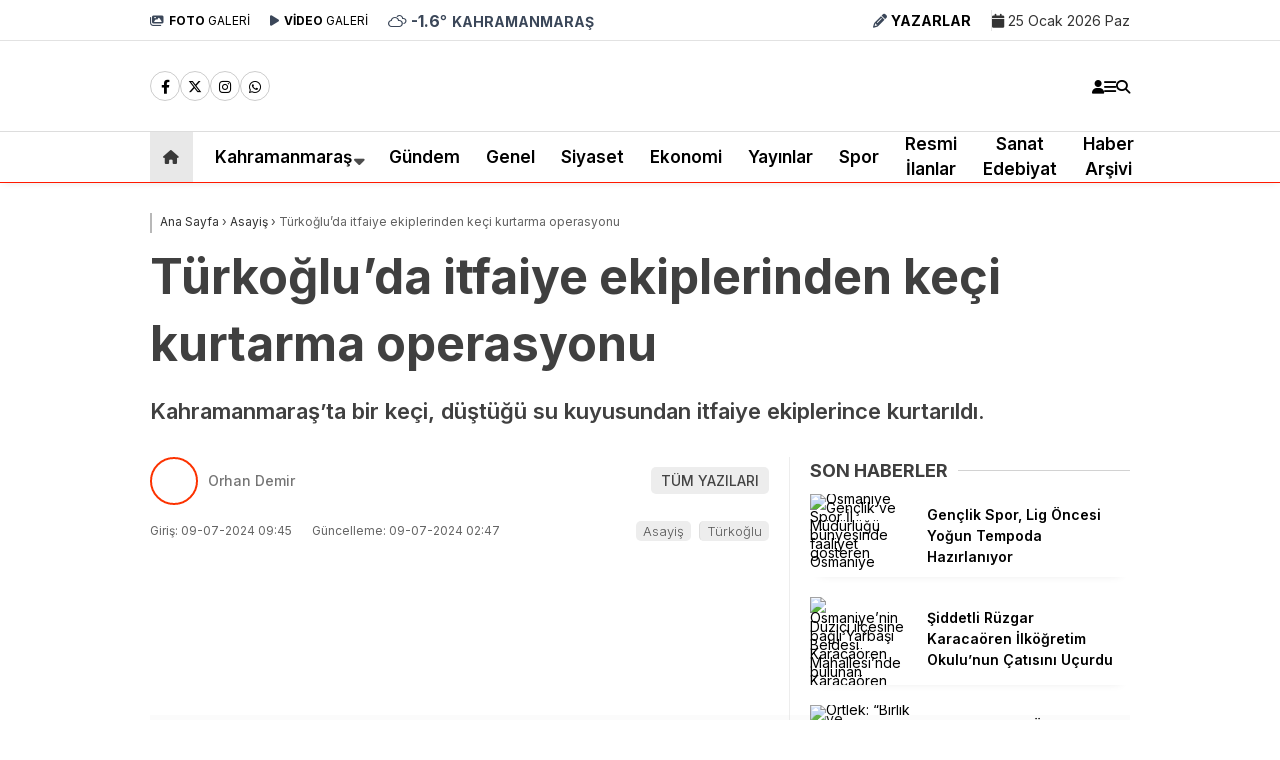

--- FILE ---
content_type: text/html; charset=UTF-8
request_url: https://andirinpostasi.net/turkogluda-itfaiye-ekiplerinden-keci-kurtarma-operasyonu/
body_size: 30863
content:
<!doctype html>
<html lang="tr" prefix="og: https://ogp.me/ns#">
	<head>
		<script>!function(){var t=document.createElement("script");t.setAttribute("src",'https://cdn.p.analitik.bik.gov.tr/tracker'+(typeof Intl!=="undefined"?(typeof (Intl||"").PluralRules!=="undefined"?'1':typeof Promise!=="undefined"?'2':typeof MutationObserver!=='undefined'?'3':'4'):'4')+'.js'),t.setAttribute("data-website-id","c758eae5-8aaf-42ef-8881-f034e8962713"),t.setAttribute("data-host-url",'//c758eae5-8aaf-42ef-8881-f034e8962713.collector.p.analitik.bik.gov.tr'),document.head.appendChild(t)}();</script>		
		<meta charset="UTF-8">
		<meta name="viewport" content="width=device-width, initial-scale=1">
		<link rel="profile" href="https://gmpg.org/xfn/11">
		
<!-- Google Tag Manager for WordPress by gtm4wp.com -->
<script data-cfasync="false" data-pagespeed-no-defer>
	var gtm4wp_datalayer_name = "dataLayer";
	var dataLayer = dataLayer || [];
</script>
<!-- End Google Tag Manager for WordPress by gtm4wp.com --><!-- Google tag (gtag.js) consent mode dataLayer added by Site Kit -->
<script type="text/javascript" id="google_gtagjs-js-consent-mode-data-layer">
/* <![CDATA[ */
window.dataLayer = window.dataLayer || [];function gtag(){dataLayer.push(arguments);}
gtag('consent', 'default', {"ad_personalization":"denied","ad_storage":"denied","ad_user_data":"denied","analytics_storage":"denied","functionality_storage":"denied","security_storage":"denied","personalization_storage":"denied","region":["AT","BE","BG","CH","CY","CZ","DE","DK","EE","ES","FI","FR","GB","GR","HR","HU","IE","IS","IT","LI","LT","LU","LV","MT","NL","NO","PL","PT","RO","SE","SI","SK"],"wait_for_update":500});
window._googlesitekitConsentCategoryMap = {"statistics":["analytics_storage"],"marketing":["ad_storage","ad_user_data","ad_personalization"],"functional":["functionality_storage","security_storage"],"preferences":["personalization_storage"]};
window._googlesitekitConsents = {"ad_personalization":"denied","ad_storage":"denied","ad_user_data":"denied","analytics_storage":"denied","functionality_storage":"denied","security_storage":"denied","personalization_storage":"denied","region":["AT","BE","BG","CH","CY","CZ","DE","DK","EE","ES","FI","FR","GB","GR","HR","HU","IE","IS","IT","LI","LT","LU","LV","MT","NL","NO","PL","PT","RO","SE","SI","SK"],"wait_for_update":500};
/* ]]> */
</script>
<!-- End Google tag (gtag.js) consent mode dataLayer added by Site Kit -->

<!-- Rank Math PRO tarafından Arama Motoru Optimizasyonu - https://rankmath.com/ -->
<title>Türkoğlu’da Itfaiye Ekiplerinden Keçi Kurtarma Operasyonu - Andırın Postası - Kahramanmaraş Son Dakika</title><link rel="preload" data-rocket-preload as="style" href="https://fonts.googleapis.com/css?family=Inter%3A100%2C200%2C300%2C400%2C500%2C600%2C700%2C800%2C900%2C100italic%2C200italic%2C300italic%2C400italic%2C500italic%2C600italic%2C700italic%2C800italic%2C900italic&#038;subset=latin-ext&#038;display=swap" /><link rel="stylesheet" href="https://fonts.googleapis.com/css?family=Inter%3A100%2C200%2C300%2C400%2C500%2C600%2C700%2C800%2C900%2C100italic%2C200italic%2C300italic%2C400italic%2C500italic%2C600italic%2C700italic%2C800italic%2C900italic&#038;subset=latin-ext&#038;display=swap" media="print" onload="this.media='all'" /><noscript><link rel="stylesheet" href="https://fonts.googleapis.com/css?family=Inter%3A100%2C200%2C300%2C400%2C500%2C600%2C700%2C800%2C900%2C100italic%2C200italic%2C300italic%2C400italic%2C500italic%2C600italic%2C700italic%2C800italic%2C900italic&#038;subset=latin-ext&#038;display=swap" /></noscript>
<meta name="description" content="Kahramanmaraş&#039;ta bir keçi, düştüğü su kuyusundan itfaiye ekiplerince kurtarıldı."/>
<meta name="robots" content="follow, index, max-snippet:-1, max-video-preview:-1, max-image-preview:large"/>
<link rel="canonical" href="https://andirinpostasi.net/turkogluda-itfaiye-ekiplerinden-keci-kurtarma-operasyonu/" />
<meta property="og:locale" content="tr_TR" />
<meta property="og:type" content="article" />
<meta property="og:title" content="Türkoğlu’da Itfaiye Ekiplerinden Keçi Kurtarma Operasyonu - Andırın Postası - Kahramanmaraş Son Dakika" />
<meta property="og:description" content="Kahramanmaraş&#039;ta bir keçi, düştüğü su kuyusundan itfaiye ekiplerince kurtarıldı." />
<meta property="og:url" content="https://andirinpostasi.net/turkogluda-itfaiye-ekiplerinden-keci-kurtarma-operasyonu/" />
<meta property="og:site_name" content="Andırın Postası Gazetesi" />
<meta property="article:publisher" content="https://www.facebook.com/andirinpostasi" />
<meta property="article:section" content="Asayiş" />
<meta property="fb:admins" content="100063709174557" />
<meta property="og:image" content="https://andirinpostasi.net/wp-content/uploads/2024/07/24127.jpg" />
<meta property="og:image:secure_url" content="https://andirinpostasi.net/wp-content/uploads/2024/07/24127.jpg" />
<meta property="og:image:width" content="1280" />
<meta property="og:image:height" content="640" />
<meta property="og:image:alt" content="Türkoğlu’da itfaiye ekiplerinden keçi kurtarma operasyonu" />
<meta property="og:image:type" content="image/jpeg" />
<meta property="article:published_time" content="2024-07-09T09:45:27+03:00" />
<meta name="twitter:card" content="summary_large_image" />
<meta name="twitter:title" content="Türkoğlu’da Itfaiye Ekiplerinden Keçi Kurtarma Operasyonu - Andırın Postası - Kahramanmaraş Son Dakika" />
<meta name="twitter:description" content="Kahramanmaraş&#039;ta bir keçi, düştüğü su kuyusundan itfaiye ekiplerince kurtarıldı." />
<meta name="twitter:site" content="@AndirinPostasi" />
<meta name="twitter:creator" content="@AndirinPostasi" />
<meta name="twitter:image" content="https://andirinpostasi.net/wp-content/uploads/2024/07/24127.jpg" />
<meta name="twitter:label1" content="Yazan" />
<meta name="twitter:data1" content="Orhan Demir" />
<meta name="twitter:label2" content="Okuma süresi" />
<meta name="twitter:data2" content="Bir dakikadan az" />
<script type="application/ld+json" class="rank-math-schema-pro">{"@context":"https://schema.org","@graph":[{"@type":"Place","@id":"https://andirinpostasi.net/#place","address":{"@type":"PostalAddress","streetAddress":"YEN\u0130 MAHALLE GAZETEC\u0130 -YAZAR MEHMET AL\u0130 ZENG\u0130N SOKAK NO. 27/A","addressLocality":"And\u0131r\u0131n","addressRegion":"Kahramanmara\u015f","postalCode":"46400","addressCountry":"TR"}},{"@type":["NewsMediaOrganization","Organization"],"@id":"https://andirinpostasi.net/#organization","name":"And\u0131r\u0131n Postas\u0131 Gazetesi","url":"https://andirinpostasi.net","sameAs":["https://www.facebook.com/andirinpostasi","https://twitter.com/AndirinPostasi"],"email":"info@andirinpostasi.net","address":{"@type":"PostalAddress","streetAddress":"YEN\u0130 MAHALLE GAZETEC\u0130 -YAZAR MEHMET AL\u0130 ZENG\u0130N SOKAK NO. 27/A","addressLocality":"And\u0131r\u0131n","addressRegion":"Kahramanmara\u015f","postalCode":"46400","addressCountry":"TR"},"logo":{"@type":"ImageObject","@id":"https://andirinpostasi.net/#logo","url":"https://andirinpostasi.net/wp-content/uploads/2025/05/anlogo.avif","contentUrl":"https://andirinpostasi.net/wp-content/uploads/2025/05/anlogo.avif","caption":"And\u0131r\u0131n Postas\u0131 Gazetesi","inLanguage":"tr","width":"512","height":"512"},"contactPoint":[{"@type":"ContactPoint","telephone":"+90532 400 9495","contactType":"emergency"}],"description":"Kahramanmara\u015f haber ve Kahramanmara\u015f son dakika haberleri an\u0131nda And\u0131r\u0131n Postas\u0131nda! Tarafs\u0131z g\u00fcndem, ekonomi, spor ve t\u00fcm geli\u015fmelerin yan\u0131 s\u0131ra anl\u0131k hava durumu ve namaz vakitleri burada. T\u0131klay\u0131n!","legalName":"ANDIRIN POSTASI","location":{"@id":"https://andirinpostasi.net/#place"}},{"@type":"WebSite","@id":"https://andirinpostasi.net/#website","url":"https://andirinpostasi.net","name":"And\u0131r\u0131n Postas\u0131 Gazetesi","alternateName":"And\u0131r\u0131n Postas\u0131 Kahramanmara\u015f Haberleri Anl\u0131k ve G\u00fcncel Takip Edin","publisher":{"@id":"https://andirinpostasi.net/#organization"},"inLanguage":"tr"},{"@type":"ImageObject","@id":"https://andirinpostasi.net/wp-content/uploads/2024/07/24127.jpg","url":"https://andirinpostasi.net/wp-content/uploads/2024/07/24127.jpg","width":"1280","height":"640","inLanguage":"tr"},{"@type":"WebPage","@id":"https://andirinpostasi.net/turkogluda-itfaiye-ekiplerinden-keci-kurtarma-operasyonu/#webpage","url":"https://andirinpostasi.net/turkogluda-itfaiye-ekiplerinden-keci-kurtarma-operasyonu/","name":"T\u00fcrko\u011flu\u2019da Itfaiye Ekiplerinden Ke\u00e7i Kurtarma Operasyonu - And\u0131r\u0131n Postas\u0131 - Kahramanmara\u015f Son Dakika","datePublished":"2024-07-09T09:45:27+03:00","dateModified":"2024-07-09T09:45:27+03:00","isPartOf":{"@id":"https://andirinpostasi.net/#website"},"primaryImageOfPage":{"@id":"https://andirinpostasi.net/wp-content/uploads/2024/07/24127.jpg"},"inLanguage":"tr"},{"@type":"Person","@id":"https://andirinpostasi.net/yazarlar/orhan-demir/","name":"Orhan Demir","url":"https://andirinpostasi.net/yazarlar/orhan-demir/","image":{"@type":"ImageObject","@id":"https://secure.gravatar.com/avatar/b7b95723ad063d12b271594875c82ea42d3ad4c61a19e1da0619deb6c782cf61?s=96&amp;d=mm&amp;r=g","url":"https://secure.gravatar.com/avatar/b7b95723ad063d12b271594875c82ea42d3ad4c61a19e1da0619deb6c782cf61?s=96&amp;d=mm&amp;r=g","caption":"Orhan Demir","inLanguage":"tr"},"worksFor":{"@id":"https://andirinpostasi.net/#organization"}},{"@type":"NewsArticle","headline":"T\u00fcrko\u011flu\u2019da Itfaiye Ekiplerinden Ke\u00e7i Kurtarma Operasyonu - And\u0131r\u0131n Postas\u0131 - Kahramanmara\u015f Son Dakika","datePublished":"2024-07-09T09:45:27+03:00","dateModified":"2024-07-09T09:45:27+03:00","articleSection":"Asayi\u015f, T\u00fcrko\u011flu","author":{"@id":"https://andirinpostasi.net/yazarlar/orhan-demir/","name":"Orhan Demir"},"publisher":{"@id":"https://andirinpostasi.net/#organization"},"description":"Kahramanmara\u015f&#039;ta bir ke\u00e7i, d\u00fc\u015ft\u00fc\u011f\u00fc su kuyusundan itfaiye ekiplerince kurtar\u0131ld\u0131.","copyrightYear":"2024","copyrightHolder":{"@id":"https://andirinpostasi.net/#organization"},"name":"T\u00fcrko\u011flu\u2019da Itfaiye Ekiplerinden Ke\u00e7i Kurtarma Operasyonu - And\u0131r\u0131n Postas\u0131 - Kahramanmara\u015f Son Dakika","@id":"https://andirinpostasi.net/turkogluda-itfaiye-ekiplerinden-keci-kurtarma-operasyonu/#richSnippet","isPartOf":{"@id":"https://andirinpostasi.net/turkogluda-itfaiye-ekiplerinden-keci-kurtarma-operasyonu/#webpage"},"image":{"@id":"https://andirinpostasi.net/wp-content/uploads/2024/07/24127.jpg"},"inLanguage":"tr","mainEntityOfPage":{"@id":"https://andirinpostasi.net/turkogluda-itfaiye-ekiplerinden-keci-kurtarma-operasyonu/#webpage"}}]}</script>
<!-- /Rank Math WordPress SEO eklentisi -->

<link rel='dns-prefetch' href='//news.google.com' />
<link rel='dns-prefetch' href='//www.googletagmanager.com' />
<link rel='dns-prefetch' href='//fonts.googleapis.com' />
<link rel='dns-prefetch' href='//pagead2.googlesyndication.com' />
<link href='https://fonts.gstatic.com' crossorigin rel='preconnect' />
<link rel="alternate" type="application/rss+xml" title="Andırın Postası - Kahramanmaraş son dakika &raquo; akışı" href="https://andirinpostasi.net/feed/" />
<link rel="alternate" type="application/rss+xml" title="Andırın Postası - Kahramanmaraş son dakika &raquo; yorum akışı" href="https://andirinpostasi.net/comments/feed/" />
<link rel="alternate" type="application/rss+xml" title="Andırın Postası - Kahramanmaraş son dakika &raquo; Türkoğlu’da itfaiye ekiplerinden keçi kurtarma operasyonu yorum akışı" href="https://andirinpostasi.net/turkogluda-itfaiye-ekiplerinden-keci-kurtarma-operasyonu/feed/" />
<link rel="alternate" title="oEmbed (JSON)" type="application/json+oembed" href="https://andirinpostasi.net/wp-json/oembed/1.0/embed?url=https%3A%2F%2Fandirinpostasi.net%2Fturkogluda-itfaiye-ekiplerinden-keci-kurtarma-operasyonu%2F" />
<link rel="alternate" title="oEmbed (XML)" type="text/xml+oembed" href="https://andirinpostasi.net/wp-json/oembed/1.0/embed?url=https%3A%2F%2Fandirinpostasi.net%2Fturkogluda-itfaiye-ekiplerinden-keci-kurtarma-operasyonu%2F&#038;format=xml" />
<style id='wp-img-auto-sizes-contain-inline-css' type='text/css'>
img:is([sizes=auto i],[sizes^="auto," i]){contain-intrinsic-size:3000px 1500px}
/*# sourceURL=wp-img-auto-sizes-contain-inline-css */
</style>
<style id='wp-emoji-styles-inline-css' type='text/css'>

	img.wp-smiley, img.emoji {
		display: inline !important;
		border: none !important;
		box-shadow: none !important;
		height: 1em !important;
		width: 1em !important;
		margin: 0 0.07em !important;
		vertical-align: -0.1em !important;
		background: none !important;
		padding: 0 !important;
	}
/*# sourceURL=wp-emoji-styles-inline-css */
</style>
<style id='classic-theme-styles-inline-css' type='text/css'>
/*! This file is auto-generated */
.wp-block-button__link{color:#fff;background-color:#32373c;border-radius:9999px;box-shadow:none;text-decoration:none;padding:calc(.667em + 2px) calc(1.333em + 2px);font-size:1.125em}.wp-block-file__button{background:#32373c;color:#fff;text-decoration:none}
/*# sourceURL=/wp-includes/css/classic-themes.min.css */
</style>
<link rel='stylesheet' id='esenbik-css' href='https://andirinpostasi.net/wp-content/plugins/esen-bik/css/esenbik.min.css?ver=1.0.8' type='text/css' media='all' />
<link rel='stylesheet' id='toc-screen-css' href='https://andirinpostasi.net/wp-content/plugins/table-of-contents-plus/screen.min.css?ver=2411.1' type='text/css' media='all' />
<link data-minify="1" rel='stylesheet' id='esenhaber-theme-style-css' href='https://andirinpostasi.net/wp-content/cache/min/1/wp-content/themes/esenhaber/css/style.min.css?ver=1769246016' type='text/css' media='all' />
<style id='esenhaber-theme-style-inline-css' type='text/css'>
 .esen-container{max-width:1170px}@media screen and (max-width:1550px){.esen-container{max-width:1100px}}@media screen and (max-width:1439px){.esen-container{max-width:1100px}}@media screen and (max-width:1300px){.esen-container{max-width:980px}}.nav-container{background:linear-gradient(209deg, #ffffff 0%, #ffffff 100%);border-bottom:1px solid #ff1900}.sideright-content .mobile-right-side-logo{background:linear-gradient(209deg, #ffffff 0%, #ffffff 100%);border-bottom:1px solid #ff1900}.main-navigation > .esen-container > .menu-ana-menu-container > ul{height:50px}.main-navigation > .esen-container > .menu-ana-menu-container > ul > li{height:50px}.main-navigation > .esen-container > .menu-ana-menu-container > ul > li > a{height:50px}.header-2-container .header-logo-doviz{height:81px}/* .post-image:not(:has(.LazyYuklendi))::before{background-image:url('https://andirinpostasi.net/wp-content/uploads/2023/10/anlogo.png')}*/ .sideContent .hava_durumu:after{border-top:85px solid #0066bf}.main-navigation > .esen-container > .menu-ana-menu-container > ul > li.current-menu-item > a:before{border-color:#cccccc transparent transparent transparent}.namaz-icerik{background-image:url('https://andirinpostasi.net/wp-content/themes/esenhaber/img/camii.png');background-position-y:bottom;background-repeat:no-repeat}.logo{height:50px}.main-navigation > .esen-container > .menu-ana-menu-container > ul > li > .esen-megamenu{top:51px}.search-box, .search-detail{height:50px}.main-navigation > .esen-container > .menu-ana-menu-container > ul > li{padding:0px 12px}.mobile-header{border-bottom:0px solid #dddddd}.home-li{background:rgba(0, 0, 0, 0.1);border:none;padding:0px 7px 0px 13px !important;margin-right:10px}.news-progress-container > .news-progress-bar{background-color:#a02121;background-image:linear-gradient(147deg, #a02121 0%, #ff0000 74%)}.top-bar-container{border-bottom:1px solid #e2e2e2}.post-share-gallery{position:unset}@media screen and (max-width:768px){.content-area{margin-top:-10px}}
/*# sourceURL=esenhaber-theme-style-inline-css */
</style>
<noscript></noscript><script type="text/javascript" src="https://andirinpostasi.net/wp-content/plugins/wp-yandex-metrika/assets/YmEc.min.js?ver=1.2.2" id="wp-yandex-metrika_YmEc-js"></script>
<script type="text/javascript" id="wp-yandex-metrika_YmEc-js-after">
/* <![CDATA[ */
window.tmpwpym={datalayername:'dataLayer',counters:JSON.parse('[{"number":"100387716","webvisor":"1"}]'),targets:JSON.parse('[]')};
//# sourceURL=wp-yandex-metrika_YmEc-js-after
/* ]]> */
</script>
<script type="text/javascript" src="https://andirinpostasi.net/wp-content/themes/esenhaber/js/jquery.min.js?ver=3.4.1" id="jquery-js"></script>
<script type="text/javascript" src="https://andirinpostasi.net/wp-content/plugins/wp-yandex-metrika/assets/frontend.min.js?ver=1.2.2" id="wp-yandex-metrika_frontend-js"></script>

<!-- Site Kit tarafından eklenen Google etiketi (gtag.js) snippet&#039;i -->
<!-- Google Analytics snippet added by Site Kit -->
<script type="text/javascript" src="https://www.googletagmanager.com/gtag/js?id=GT-KTPLLF2" id="google_gtagjs-js" async></script>
<script type="text/javascript" id="google_gtagjs-js-after">
/* <![CDATA[ */
window.dataLayer = window.dataLayer || [];function gtag(){dataLayer.push(arguments);}
gtag("set","linker",{"domains":["andirinpostasi.net"]});
gtag("js", new Date());
gtag("set", "developer_id.dZTNiMT", true);
gtag("config", "GT-KTPLLF2", {"googlesitekit_post_type":"post","googlesitekit_post_date":"20240709","googlesitekit_post_author":"Orhan Demir"});
//# sourceURL=google_gtagjs-js-after
/* ]]> */
</script>
<link rel="https://api.w.org/" href="https://andirinpostasi.net/wp-json/" /><link rel="alternate" title="JSON" type="application/json" href="https://andirinpostasi.net/wp-json/wp/v2/posts/145603" /><link rel="EditURI" type="application/rsd+xml" title="RSD" href="https://andirinpostasi.net/xmlrpc.php?rsd" />
<meta name="generator" content="WordPress 6.9" />
<link rel='shortlink' href='https://andirinpostasi.net/?p=145603' />
<meta name="generator" content="Site Kit by Google 1.170.0" /><meta name="generator" content="performance-lab 4.0.1; plugins: embed-optimizer, image-prioritizer, webp-uploads">
<meta name="generator" content="webp-uploads 2.6.1">
<meta name="verification" content="f612c7d25f5690ad41496fcfdbf8d1" /><link rel="alternate" type="text/html" media="only screen and (max-width: 640px)" href="https://andirinpostasi.net/turkogluda-itfaiye-ekiplerinden-keci-kurtarma-operasyonu/?amp=1"><meta name="generator" content="Redux 4.5.7.1" />
<!-- Google Tag Manager for WordPress by gtm4wp.com -->
<!-- GTM Container placement set to automatic -->
<script data-cfasync="false" data-pagespeed-no-defer>
	var dataLayer_content = {"pagePostType":"post","pagePostType2":"single-post","pageCategory":["asayis","turkoglu"],"pagePostAuthor":"Orhan Demir"};
	dataLayer.push( dataLayer_content );
</script>
<script data-cfasync="false" data-pagespeed-no-defer>
(function(w,d,s,l,i){w[l]=w[l]||[];w[l].push({'gtm.start':
new Date().getTime(),event:'gtm.js'});var f=d.getElementsByTagName(s)[0],
j=d.createElement(s),dl=l!='dataLayer'?'&l='+l:'';j.async=true;j.src=
'//www.googletagmanager.com/gtm.js?id='+i+dl;f.parentNode.insertBefore(j,f);
})(window,document,'script','dataLayer','GTM-PDDCB4XH');
</script>
<!-- End Google Tag Manager for WordPress by gtm4wp.com -->	<script type="text/javascript">
		var css = document.createElement('link');
		css.href = 'https://cdnjs.cloudflare.com/ajax/libs/font-awesome/6.4.2/css/all.min.css';
		css.rel = 'stylesheet';
		css.type = 'text/css';
		document.getElementsByTagName('head')[0].appendChild(css);
	</script>
	<meta name="title" content="Türkoğlu’da itfaiye ekiplerinden keçi kurtarma operasyonu">
<meta name="datePublished" content="2024-07-09T09:45:27+03:00">
<meta name="dateModified" content="2024-07-09T02:47:09+03:00">
<meta name="url" content="https://andirinpostasi.net/turkogluda-itfaiye-ekiplerinden-keci-kurtarma-operasyonu/">
<meta name="articleSection" content="news">
<meta name="articleAuthor" content="">

<!-- Site Kit tarafından eklenen Google AdSense meta etiketleri -->
<meta name="google-adsense-platform-account" content="ca-host-pub-2644536267352236">
<meta name="google-adsense-platform-domain" content="sitekit.withgoogle.com">
<!-- Site Kit tarafından eklenen Google AdSense meta etiketlerine son verin -->
<meta data-od-replaced-content="optimization-detective 1.0.0-beta4" name="generator" content="optimization-detective 1.0.0-beta4; url_metric_groups={0:empty, 480:empty, 600:empty, 782:empty}">
<meta name="generator" content="embed-optimizer 1.0.0-beta3">
<meta name="generator" content="image-prioritizer 1.0.0-beta3">
<link rel="amphtml" href="https://andirinpostasi.net/turkogluda-itfaiye-ekiplerinden-keci-kurtarma-operasyonu/?amp=1">
<!-- Google Tag Manager snippet added by Site Kit -->
<script type="text/javascript">
/* <![CDATA[ */

			( function( w, d, s, l, i ) {
				w[l] = w[l] || [];
				w[l].push( {'gtm.start': new Date().getTime(), event: 'gtm.js'} );
				var f = d.getElementsByTagName( s )[0],
					j = d.createElement( s ), dl = l != 'dataLayer' ? '&l=' + l : '';
				j.async = true;
				j.src = 'https://www.googletagmanager.com/gtm.js?id=' + i + dl;
				f.parentNode.insertBefore( j, f );
			} )( window, document, 'script', 'dataLayer', 'GTM-PDDCB4XH' );
			
/* ]]> */
</script>

<!-- End Google Tag Manager snippet added by Site Kit -->

<!-- Google AdSense snippet added by Site Kit -->
<script type="text/javascript" async="async" src="https://pagead2.googlesyndication.com/pagead/js/adsbygoogle.js?client=ca-pub-5395308386483131&amp;host=ca-host-pub-2644536267352236" crossorigin="anonymous"></script>

<!-- End Google AdSense snippet added by Site Kit -->
        <!-- Yandex.Metrica counter -->
        <script type="text/javascript">
            (function (m, e, t, r, i, k, a) {
                m[i] = m[i] || function () {
                    (m[i].a = m[i].a || []).push(arguments)
                };
                m[i].l = 1 * new Date();
                k = e.createElement(t), a = e.getElementsByTagName(t)[0], k.async = 1, k.src = r, a.parentNode.insertBefore(k, a)
            })

            (window, document, "script", "https://mc.yandex.ru/metrika/tag.js", "ym");

            ym("100387716", "init", {
                clickmap: true,
                trackLinks: true,
                accurateTrackBounce: true,
                webvisor: true,
                ecommerce: "dataLayer",
                params: {
                    __ym: {
                        "ymCmsPlugin": {
                            "cms": "wordpress",
                            "cmsVersion":"6.9",
                            "pluginVersion": "1.2.2",
                            "ymCmsRip": "1547246207"
                        }
                    }
                }
            });
        </script>
        <!-- /Yandex.Metrica counter -->
        <link rel="icon" href="https://andirinpostasi.net/wp-content/uploads/2023/05/p-4-1.png" sizes="32x32" />
<link rel="icon" href="https://andirinpostasi.net/wp-content/uploads/2023/05/p-4-1.png" sizes="192x192" />
<link rel="apple-touch-icon" href="https://andirinpostasi.net/wp-content/uploads/2023/05/p-4-1.png" />
<meta name="msapplication-TileImage" content="https://andirinpostasi.net/wp-content/uploads/2023/05/p-4-1.png" />
		<style type="text/css" id="wp-custom-css">
			a[href*="s-sols.com/products/wordpress/accelerator"] {
    display: none !important;
}
		</style>
		<style id="EsenHaber-dynamic-css" title="dynamic-css" class="redux-options-output">body{font-family:Inter,Arial, Helvetica, sans-serif;font-weight:400;font-style:normal;}.main-navigation > .esen-container > .menu-ana-menu-container > ul > li{font-family:Inter,Arial, Helvetica, sans-serif;line-height:70px;font-weight:600;font-style:normal;font-size:17px;}.esen-drawer-menu, .search-button-nav, .nav-user > a{color:#000000;}.main-navigation > .esen-container > .menu-ana-menu-container li > a, .esen-drawer-menu, .search-button-nav, .nav-user > a{color:#000000;}.main-navigation > .esen-container > .menu-ana-menu-container li:hover > a, .esen-drawer-menu:hover, .search-button-nav:hover{color:rgba(74,73,73,0.89);}.main-navigation > .esen-container > .menu-ana-menu-container > ul > li > ul, .main-navigation > .esen-container > .menu-ana-menu-container > ul > li > ul > li > ul, .main-navigation > .esen-container > .menu-ana-menu-container > ul > li > ul > li > ul > li > ul{background:#ffffff;}.main-navigation > .esen-container > .menu-ana-menu-container > ul > li > ul > li a, .main-navigation > .esen-container > .menu-ana-menu-container > ul > li ul li:before{color:#000000;}.main-navigation > .esen-container > .menu-ana-menu-container li > ul > li:hover > a{color:rgba(126,126,126,0.73);}.home-li{background:rgba(0,0,0,0.09);}#top-menu > .home-li > a{color:#3a3a3a;}.top-bar-container, .sideContent .top-elements ul{background:#ffffff;}.top-elements li a{color:#000000;}.top-elements li.photo-gallery a > i{color:#3b4759;}.top-elements li.video-gallery a > i{color:#3b4759;}.top-elements li.yazarlar-button a > i{color:#3b4759;}.b_ikon{color:#3b4759;}.bugun_temp{color:#3b4759;}.weather-city{color:#3b4759;}.desk-sosyal-medya > li:first-child{color:#3b4759;}.desk-sosyal-medya > li a.facebookd{color:#0072e5;}.desk-sosyal-medya > li a.twitterd{color:#00bdf7;}.desk-sosyal-medya > li a.instagramd{color:#9e00ce;}.desk-sosyal-medya > li a.youtubed{color:#ff0000;}.desk-sosyal-medya > li a.tiktok{color:#000000;}.desk-sosyal-medya > li a.pinterestd{color:#d1d1d1;}.desk-sosyal-medya > li a.dribbbled{color:#aaaaaa;}.desk-sosyal-medya > li a.linkedind{color:#7f7f7f;}.desk-sosyal-medya > li a.whatsappd{color:#59d600;}.desk-sosyal-medya > li a.telegramd{color:#0088cc;}.sd-red-bg, .son-dakika-arama, .son-dakika-arama > .esen-container > .son-dakika{background:#a30101;}.son-dakika-arama > .esen-container > .son-dakika > .sd-list a{color:#ffffff;}.son-dakika-arama{background:#ffffff;}.top-header-menu > .piyasa > li > span{color:#005ae8;}.top-header-menu > .piyasa > li > span.guncel{color:#000000;}.mobile-header{background:#ffffff;}.mobil-menu-bar > div, .menu-button_sol{color:#dd3333;}.mobile-right-drawer-menu{color:#dd3333;}.sideContent .hava_durumu{background:#0066bf;}.sideContent .b_ikon{color:#bfe9ff;}.sideContent .bugun_temp{color:#ffffff;}.sideContent .weather-city{color:#ffffff;}.esenhaber-author-box .avatar{border-color:#fc3200;}</style><noscript><style id="rocket-lazyload-nojs-css">.rll-youtube-player, [data-lazy-src]{display:none !important;}</style></noscript>		<script>var siteurl = 'https://andirinpostasi.net/'; var theme_url = 'https://andirinpostasi.net/wp-content/themes/esenhaber/';
			 var galleryTemplate = 3; 		</script>
		<!-- Yandex.Metrika counter -->
<script type="text/javascript">
    (function(m,e,t,r,i,k,a){
        m[i]=m[i]||function(){(m[i].a=m[i].a||[]).push(arguments)};
        m[i].l=1*new Date();
        for (var j = 0; j < document.scripts.length; j++) {if (document.scripts[j].src === r) { return; }}
        k=e.createElement(t),a=e.getElementsByTagName(t)[0],k.async=1,k.src=r,a.parentNode.insertBefore(k,a)
    })(window, document,'script','https://mc.yandex.ru/metrika/tag.js', 'ym');

    ym(100387716, 'init', {clickmap:true, accurateTrackBounce:true, trackLinks:true});
</script>
<noscript><div><img src="https://mc.yandex.ru/watch/100387716" style="position:absolute; left:-9999px;" alt="" /></div></noscript>
<!-- /Yandex.Metrika counter -->

<!-- Google Tag Manager -->
<script>(function(w,d,s,l,i){w[l]=w[l]||[];w[l].push({'gtm.start':
new Date().getTime(),event:'gtm.js'});var f=d.getElementsByTagName(s)[0],
j=d.createElement(s),dl=l!='dataLayer'?'&l='+l:'';j.async=true;j.src=
'https://www.googletagmanager.com/gtm.js?id='+i+dl;f.parentNode.insertBefore(j,f);
})(window,document,'script','dataLayer','GTM-PDDCB4XH');</script>
<!-- End Google Tag Manager -->
<!-- Event snippet for Sayfa görüntüleme (1) conversion page
In your html page, add the snippet and call gtag_report_conversion when someone clicks on the chosen link or button. -->
<script>
function gtag_report_conversion(url) {
  var callback = function () {
    if (typeof(url) != 'undefined') {
      window.location = url;
    }
  };
  gtag('event', 'conversion', {
      'send_to': 'AW-17756956135/BLkjCM6DhcgbEOfLlpNC',
      'value': 10.0,
      'currency': 'TRY',
      'event_callback': callback
  });
  return false;
}
</script>
<script data-minify="1" async type="application/javascript"
        src="https://andirinpostasi.net/wp-content/cache/min/1/swg/js/v1/swg-basic.js?ver=1769205650"></script>
<script>
  (self.SWG_BASIC = self.SWG_BASIC || []).push( basicSubscriptions => {
    basicSubscriptions.init({
      type: "NewsArticle",
      isPartOfType: ["Product"],
      isPartOfProductId: "CAowrvSeDA:openaccess",
      clientOptions: { theme: "light", lang: "tr" },
    });
  });
</script><script>
var interstitalAdName = "xNull"; var Adsaniye = 10; var AdGosterimDk = 3600 ;
var oPage = "other";
var esenhaber_sticky = 1;
</script>	<style id='global-styles-inline-css' type='text/css'>
:root{--wp--preset--aspect-ratio--square: 1;--wp--preset--aspect-ratio--4-3: 4/3;--wp--preset--aspect-ratio--3-4: 3/4;--wp--preset--aspect-ratio--3-2: 3/2;--wp--preset--aspect-ratio--2-3: 2/3;--wp--preset--aspect-ratio--16-9: 16/9;--wp--preset--aspect-ratio--9-16: 9/16;--wp--preset--color--black: #000000;--wp--preset--color--cyan-bluish-gray: #abb8c3;--wp--preset--color--white: #ffffff;--wp--preset--color--pale-pink: #f78da7;--wp--preset--color--vivid-red: #cf2e2e;--wp--preset--color--luminous-vivid-orange: #ff6900;--wp--preset--color--luminous-vivid-amber: #fcb900;--wp--preset--color--light-green-cyan: #7bdcb5;--wp--preset--color--vivid-green-cyan: #00d084;--wp--preset--color--pale-cyan-blue: #8ed1fc;--wp--preset--color--vivid-cyan-blue: #0693e3;--wp--preset--color--vivid-purple: #9b51e0;--wp--preset--gradient--vivid-cyan-blue-to-vivid-purple: linear-gradient(135deg,rgb(6,147,227) 0%,rgb(155,81,224) 100%);--wp--preset--gradient--light-green-cyan-to-vivid-green-cyan: linear-gradient(135deg,rgb(122,220,180) 0%,rgb(0,208,130) 100%);--wp--preset--gradient--luminous-vivid-amber-to-luminous-vivid-orange: linear-gradient(135deg,rgb(252,185,0) 0%,rgb(255,105,0) 100%);--wp--preset--gradient--luminous-vivid-orange-to-vivid-red: linear-gradient(135deg,rgb(255,105,0) 0%,rgb(207,46,46) 100%);--wp--preset--gradient--very-light-gray-to-cyan-bluish-gray: linear-gradient(135deg,rgb(238,238,238) 0%,rgb(169,184,195) 100%);--wp--preset--gradient--cool-to-warm-spectrum: linear-gradient(135deg,rgb(74,234,220) 0%,rgb(151,120,209) 20%,rgb(207,42,186) 40%,rgb(238,44,130) 60%,rgb(251,105,98) 80%,rgb(254,248,76) 100%);--wp--preset--gradient--blush-light-purple: linear-gradient(135deg,rgb(255,206,236) 0%,rgb(152,150,240) 100%);--wp--preset--gradient--blush-bordeaux: linear-gradient(135deg,rgb(254,205,165) 0%,rgb(254,45,45) 50%,rgb(107,0,62) 100%);--wp--preset--gradient--luminous-dusk: linear-gradient(135deg,rgb(255,203,112) 0%,rgb(199,81,192) 50%,rgb(65,88,208) 100%);--wp--preset--gradient--pale-ocean: linear-gradient(135deg,rgb(255,245,203) 0%,rgb(182,227,212) 50%,rgb(51,167,181) 100%);--wp--preset--gradient--electric-grass: linear-gradient(135deg,rgb(202,248,128) 0%,rgb(113,206,126) 100%);--wp--preset--gradient--midnight: linear-gradient(135deg,rgb(2,3,129) 0%,rgb(40,116,252) 100%);--wp--preset--font-size--small: 13px;--wp--preset--font-size--medium: 20px;--wp--preset--font-size--large: 36px;--wp--preset--font-size--x-large: 42px;--wp--preset--spacing--20: 0.44rem;--wp--preset--spacing--30: 0.67rem;--wp--preset--spacing--40: 1rem;--wp--preset--spacing--50: 1.5rem;--wp--preset--spacing--60: 2.25rem;--wp--preset--spacing--70: 3.38rem;--wp--preset--spacing--80: 5.06rem;--wp--preset--shadow--natural: 6px 6px 9px rgba(0, 0, 0, 0.2);--wp--preset--shadow--deep: 12px 12px 50px rgba(0, 0, 0, 0.4);--wp--preset--shadow--sharp: 6px 6px 0px rgba(0, 0, 0, 0.2);--wp--preset--shadow--outlined: 6px 6px 0px -3px rgb(255, 255, 255), 6px 6px rgb(0, 0, 0);--wp--preset--shadow--crisp: 6px 6px 0px rgb(0, 0, 0);}:where(.is-layout-flex){gap: 0.5em;}:where(.is-layout-grid){gap: 0.5em;}body .is-layout-flex{display: flex;}.is-layout-flex{flex-wrap: wrap;align-items: center;}.is-layout-flex > :is(*, div){margin: 0;}body .is-layout-grid{display: grid;}.is-layout-grid > :is(*, div){margin: 0;}:where(.wp-block-columns.is-layout-flex){gap: 2em;}:where(.wp-block-columns.is-layout-grid){gap: 2em;}:where(.wp-block-post-template.is-layout-flex){gap: 1.25em;}:where(.wp-block-post-template.is-layout-grid){gap: 1.25em;}.has-black-color{color: var(--wp--preset--color--black) !important;}.has-cyan-bluish-gray-color{color: var(--wp--preset--color--cyan-bluish-gray) !important;}.has-white-color{color: var(--wp--preset--color--white) !important;}.has-pale-pink-color{color: var(--wp--preset--color--pale-pink) !important;}.has-vivid-red-color{color: var(--wp--preset--color--vivid-red) !important;}.has-luminous-vivid-orange-color{color: var(--wp--preset--color--luminous-vivid-orange) !important;}.has-luminous-vivid-amber-color{color: var(--wp--preset--color--luminous-vivid-amber) !important;}.has-light-green-cyan-color{color: var(--wp--preset--color--light-green-cyan) !important;}.has-vivid-green-cyan-color{color: var(--wp--preset--color--vivid-green-cyan) !important;}.has-pale-cyan-blue-color{color: var(--wp--preset--color--pale-cyan-blue) !important;}.has-vivid-cyan-blue-color{color: var(--wp--preset--color--vivid-cyan-blue) !important;}.has-vivid-purple-color{color: var(--wp--preset--color--vivid-purple) !important;}.has-black-background-color{background-color: var(--wp--preset--color--black) !important;}.has-cyan-bluish-gray-background-color{background-color: var(--wp--preset--color--cyan-bluish-gray) !important;}.has-white-background-color{background-color: var(--wp--preset--color--white) !important;}.has-pale-pink-background-color{background-color: var(--wp--preset--color--pale-pink) !important;}.has-vivid-red-background-color{background-color: var(--wp--preset--color--vivid-red) !important;}.has-luminous-vivid-orange-background-color{background-color: var(--wp--preset--color--luminous-vivid-orange) !important;}.has-luminous-vivid-amber-background-color{background-color: var(--wp--preset--color--luminous-vivid-amber) !important;}.has-light-green-cyan-background-color{background-color: var(--wp--preset--color--light-green-cyan) !important;}.has-vivid-green-cyan-background-color{background-color: var(--wp--preset--color--vivid-green-cyan) !important;}.has-pale-cyan-blue-background-color{background-color: var(--wp--preset--color--pale-cyan-blue) !important;}.has-vivid-cyan-blue-background-color{background-color: var(--wp--preset--color--vivid-cyan-blue) !important;}.has-vivid-purple-background-color{background-color: var(--wp--preset--color--vivid-purple) !important;}.has-black-border-color{border-color: var(--wp--preset--color--black) !important;}.has-cyan-bluish-gray-border-color{border-color: var(--wp--preset--color--cyan-bluish-gray) !important;}.has-white-border-color{border-color: var(--wp--preset--color--white) !important;}.has-pale-pink-border-color{border-color: var(--wp--preset--color--pale-pink) !important;}.has-vivid-red-border-color{border-color: var(--wp--preset--color--vivid-red) !important;}.has-luminous-vivid-orange-border-color{border-color: var(--wp--preset--color--luminous-vivid-orange) !important;}.has-luminous-vivid-amber-border-color{border-color: var(--wp--preset--color--luminous-vivid-amber) !important;}.has-light-green-cyan-border-color{border-color: var(--wp--preset--color--light-green-cyan) !important;}.has-vivid-green-cyan-border-color{border-color: var(--wp--preset--color--vivid-green-cyan) !important;}.has-pale-cyan-blue-border-color{border-color: var(--wp--preset--color--pale-cyan-blue) !important;}.has-vivid-cyan-blue-border-color{border-color: var(--wp--preset--color--vivid-cyan-blue) !important;}.has-vivid-purple-border-color{border-color: var(--wp--preset--color--vivid-purple) !important;}.has-vivid-cyan-blue-to-vivid-purple-gradient-background{background: var(--wp--preset--gradient--vivid-cyan-blue-to-vivid-purple) !important;}.has-light-green-cyan-to-vivid-green-cyan-gradient-background{background: var(--wp--preset--gradient--light-green-cyan-to-vivid-green-cyan) !important;}.has-luminous-vivid-amber-to-luminous-vivid-orange-gradient-background{background: var(--wp--preset--gradient--luminous-vivid-amber-to-luminous-vivid-orange) !important;}.has-luminous-vivid-orange-to-vivid-red-gradient-background{background: var(--wp--preset--gradient--luminous-vivid-orange-to-vivid-red) !important;}.has-very-light-gray-to-cyan-bluish-gray-gradient-background{background: var(--wp--preset--gradient--very-light-gray-to-cyan-bluish-gray) !important;}.has-cool-to-warm-spectrum-gradient-background{background: var(--wp--preset--gradient--cool-to-warm-spectrum) !important;}.has-blush-light-purple-gradient-background{background: var(--wp--preset--gradient--blush-light-purple) !important;}.has-blush-bordeaux-gradient-background{background: var(--wp--preset--gradient--blush-bordeaux) !important;}.has-luminous-dusk-gradient-background{background: var(--wp--preset--gradient--luminous-dusk) !important;}.has-pale-ocean-gradient-background{background: var(--wp--preset--gradient--pale-ocean) !important;}.has-electric-grass-gradient-background{background: var(--wp--preset--gradient--electric-grass) !important;}.has-midnight-gradient-background{background: var(--wp--preset--gradient--midnight) !important;}.has-small-font-size{font-size: var(--wp--preset--font-size--small) !important;}.has-medium-font-size{font-size: var(--wp--preset--font-size--medium) !important;}.has-large-font-size{font-size: var(--wp--preset--font-size--large) !important;}.has-x-large-font-size{font-size: var(--wp--preset--font-size--x-large) !important;}
/*# sourceURL=global-styles-inline-css */
</style>
<link data-minify="1" rel='stylesheet' id='yarppRelatedCss-css' href='https://andirinpostasi.net/wp-content/cache/min/1/wp-content/plugins/yet-another-related-posts-plugin/style/related.css?ver=1769246016' type='text/css' media='all' />
<link rel='stylesheet' id='siteorigin-panels-front-css' href='https://andirinpostasi.net/wp-content/plugins/siteorigin-panels/css/front-flex.min.css?ver=2.33.5' type='text/css' media='all' />
</head>
	<body class="wp-singular post-template-default single single-post postid-145603 single-format-standard wp-theme-esenhaber">
		<!-- Google Tag Manager (noscript) -->
<noscript><iframe src="https://www.googletagmanager.com/ns.html?id=GTM-PDDCB4XH"
height="0" width="0" style="display:none;visibility:hidden"></iframe></noscript>
<!-- End Google Tag Manager (noscript) -->				
<div data-rocket-location-hash="e2a010f4674f87d7b01b56ded80e3866" id="backdropped" class="side-backdropped"></div>

<div data-rocket-location-hash="d182966952fc73b9552b5314b23db195" id="sideright" class="esn-sideright">
	
	<div data-rocket-location-hash="54c73914e44b503b1f303972d364b6f3" class="sideright-content">
	
			
		<div data-rocket-location-hash="49834ce97495c537d64c925d327daf98" class="mobile-right-side-logo">
						<a href="https://andirinpostasi.net" class="kendi"><img data-od-unknown-tag data-od-xpath="/HTML/BODY/DIV[@id=&apos;sideright&apos;]/*[1][self::DIV]/*[1][self::DIV]/*[1][self::A]/*[1][self::IMG]" src="data:image/svg+xml,%3Csvg%20xmlns='http://www.w3.org/2000/svg'%20viewBox='0%200%20458%2080'%3E%3C/svg%3E" alt="Andırın Postası &#8211; Kahramanmaraş son dakika" width="458" height="80" data-lazy-src="https://andirinpostasi.net/wp-content/uploads/2023/10/anlogo.png.webp" /><noscript><img data-od-unknown-tag data-od-xpath="/HTML/BODY/DIV[@id=&apos;sideright&apos;]/*[1][self::DIV]/*[1][self::DIV]/*[1][self::A]/*[1][self::IMG]" src="https://andirinpostasi.net/wp-content/uploads/2023/10/anlogo.png.webp" alt="Andırın Postası &#8211; Kahramanmaraş son dakika" width="458" height="80" /></noscript></a>
					</div><!-- mobil-side-logo -->
		
	
		
				<a href="https://andirinpostasi.net" class="side-links kendi d-md-none"><i class="fa fa-home"></i> Ana Sayfa</a>
				
		
		<a href="#" class="search-button-nav side-links mobile-display"><i class="fa fa-search"></i> Arama</a>
		
		
		<!-- Custom Links -->
				<a href="https://andirinpostasi.net/foto-galeri/" class="side-links d-md-none"><i class="fas fa-images"></i> Galeri</a>
				
				<a href="https://andirinpostasi.net/video-galeri/" class="side-links d-md-none"><i class="fas fa-play"></i> Video</a>
				
				<a href="https://andirinpostasi.net/yazarlar/" class="side-links d-md-none"><i class="fa fa-pen"></i> Yazarlar</a>
				
		
		
				<div data-rocket-location-hash="80ff8e66209508ab44bebcfc073fa6cf" class="side-kategoriler"><i class="fa fa-user"></i> Üyelik </div>	
		<a href="https://andirinpostasi.net/uye-giris/" class="kendi pt-0 side-links "><i class="fa fa-user"></i> Üye Girişi</a>		
				
		
		
		
				
		
		
		
		
				<!-- Categories -->
		<div data-rocket-location-hash="b883aca3b2a7a6d00268da46a465d2aa" class="side-kategoriler d-md-none"><i class="fa fa-list"></i> Kategoriler </div>
		<ul id="primary-nav-sidebar" class="primary-nav-sidebar d-md-none"><li id="menu-item-1127" class="menu-item menu-item-type-custom menu-item-object-custom menu-item-1127"><a href="https://andirinpostasi.net/tag/kahramanmaras/" class="kendi">Kahramanmaraş</a></li>
<li id="menu-item-110" class="menu-item menu-item-type-taxonomy menu-item-object-category menu-item-110"><a href="https://andirinpostasi.net/gundem/" class="kendi">Gündem</a></li>
<li id="menu-item-1508" class="menu-item menu-item-type-taxonomy menu-item-object-category menu-item-1508"><a href="https://andirinpostasi.net/genel/" class="kendi">Genel</a></li>
<li id="menu-item-1176" class="menu-item menu-item-type-taxonomy menu-item-object-category menu-item-1176"><a href="https://andirinpostasi.net/siyaset/" class="kendi">Siyaset</a></li>
<li id="menu-item-1510" class="menu-item menu-item-type-taxonomy menu-item-object-category menu-item-1510"><a href="https://andirinpostasi.net/ekonomi/" class="kendi">Ekonomi</a></li>
<li id="menu-item-138583" class="menu-item menu-item-type-post_type menu-item-object-yayin menu-item-138583"><a href="https://andirinpostasi.net/yayin/ikindiyazilari-nda-yildizlar-gecidi/" class="kendi">Yayınlar</a></li>
<li id="menu-item-1251" class="menu-item menu-item-type-taxonomy menu-item-object-category menu-item-1251"><a href="https://andirinpostasi.net/spor/" class="kendi">Spor</a></li>
<li id="menu-item-15952" class="menu-item menu-item-type-post_type menu-item-object-page menu-item-15952"><a href="https://andirinpostasi.net/resmi-ilanlar/" class="kendi">Resmi İlanlar</a></li>
<li id="menu-item-209706" class="menu-item menu-item-type-taxonomy menu-item-object-category menu-item-209706"><a href="https://andirinpostasi.net/sanat-edebiyat/" class="kendi">Sanat Edebiyat</a></li>
<li id="menu-item-266297" class="menu-item menu-item-type-post_type menu-item-object-page menu-item-266297"><a href="https://andirinpostasi.net/haber-arsivi/" class="kendi">Haber Arşivi</a></li>
</ul>				
		
		
				<!-- Services -->
		<div data-rocket-location-hash="491d035f957ef66aeed64aa558240dcc" class="side-kategoriler"><i class="fa fa-list"></i> Servisler </div>	
		
		
				<a href="https://andirinpostasi.net/nobetci-eczaneler/" class="side-links kendi pt-0"><img src="data:image/svg+xml,%3Csvg%20xmlns='http://www.w3.org/2000/svg'%20viewBox='0%200%2016%2016'%3E%3C/svg%3E" alt="Nöbetçi Eczaneler Sayfası" class="eczane-icon-ne" width="16" height="16" data-lazy-src="[data-uri]"><noscript><img src="[data-uri]" alt="Nöbetçi Eczaneler Sayfası" class="eczane-icon-ne" width="16" height="16"></noscript> Nöbetçi Eczaneler</a>
				
		
				<a href="https://andirinpostasi.net/hava-durumu/" class="side-links side-hava kendi"><i class="fa-solid fa-temperature-half"></i> Hava Durumu</a>
				
				<a href="https://andirinpostasi.net/namaz-vakitleri/" class="side-links side-namaz kendi"><i class="fa-solid fa-mosque"></i> Namaz Vakitleri</a>
			
		
				<a href="" class="side-links side-gazete kendi"><i class="fa-solid fa-newspaper"></i> Gazeteler</a>
					

				<a href="https://andirinpostasi.net/puan-durumu/" class="side-links side-puan kendi"><i class="fa-solid fa-futbol"></i> Puan Durumu</a>
			
		
				
		
		
		
		
				<!-- WhatsApp Links -->
		<div data-rocket-location-hash="9b911c94f432cfc13afc60ade5748c98" class="side-kategoriler"><i class="fab fa-whatsapp"></i> WhatsApp </div>
		<div data-rocket-location-hash="6a85eea0d306f8078617d9a2ea458e43" style="margin-bottom:15px">
			
			<div class="whatsapp-ihbar">
				
								<a href="https://web.whatsapp.com/send?phone=905363019128&text=Merhaba+%C4%B0hbar+Hatt%C4%B1n%C4%B1za+bir+%C5%9Fey+g%C3%B6ndermek+istiyorum..+">
					<i class="fab fa-whatsapp" style="transform: rotate(270deg);"></i>
					<span style="text-align: center;">WhatsApp İhbar Hattı</span>
					<i class="fab fa-whatsapp"></i>
				</a>
			</div>
		</div>				
				
		
				<!-- Social Links -->
		<div data-rocket-location-hash="2086ea8a30cc448647ecf8443c4d162f" class="side-kategoriler"><i class="fa fa-share"></i> Sosyal Medya</div>
		
		<ul class="side-right-social">
						<li class="facebook social"><a href="https://www.facebook.com/andirinpostasi" title="Facebook hesabımız" class="facebookd" target="_blank" rel="noopener"><i class="fab fa-facebook-f"></i> Facebook</a></li>
									<li class="twitter social"><a href="https://twitter.com/AndirinPostasi" title="X (Twitter) hesabımız" class="twitterd" target="_blank" rel="noopener"><i class="fab fa-x-twitter"></i></a></li>
									<li class="instagram social"><a href="https://www.instagram.com/iskender_zengin_dha/" title="Instagram hesabımız" class="instagramd" target="_blank" rel="noopener"><i class="fab fa-instagram"></i> Instagram</a></li>
												
															
		</ul>	
				
		
			</div>
	
</div>		<style>
	.mobile-side-logo {
	background: linear-gradient(209deg,  #f2f2f2 0%, #f2f2f2 100%);	}
	.mobile-side-logo:after {
	border-top: 11px solid #f2f2f2;
	}
</style>

<div data-rocket-location-hash="d275a7a0c5526b6064ef6f6a350b0cfa" id="backdrop"></div>
<div data-rocket-location-hash="31f19655d2a7045856597031a42424ef" id="sidenav" class="sn-sidenav">
	<div data-rocket-location-hash="113964bf6daf36e3fa9b18fbe6d973fc" class="sideContent">
		
		<div data-rocket-location-hash="bd24896e3c024edb79e024e009437980" class="mobile-side-logo">
						<a itemprop="url" href="https://andirinpostasi.net"><img data-od-unknown-tag data-od-xpath="/HTML/BODY/DIV[@id=&apos;sidenav&apos;]/*[1][self::DIV]/*[1][self::DIV]/*[1][self::A]/*[1][self::IMG]" src="data:image/svg+xml,%3Csvg%20xmlns='http://www.w3.org/2000/svg'%20viewBox='0%200%20458%2080'%3E%3C/svg%3E" alt="Andırın Postası &#8211; Kahramanmaraş son dakika" width="458" height="80" data-lazy-src="https://andirinpostasi.net/wp-content/uploads/2023/10/anlogo.png.webp"/><noscript><img data-od-unknown-tag data-od-xpath="/HTML/BODY/DIV[@id=&apos;sidenav&apos;]/*[1][self::DIV]/*[1][self::DIV]/*[1][self::A]/*[1][self::IMG]" src="https://andirinpostasi.net/wp-content/uploads/2023/10/anlogo.png.webp" alt="Andırın Postası &#8211; Kahramanmaraş son dakika" width="458" height="80"/></noscript></a>
						
						


<div class="hava_durumu">
	<div class="havaD">
			<div class="havaKap">
		<div class="baslik"></div>
		<ul class="havaDurumu">
			<li class="bugun">
				<span class="bugun_text"></span>
				<span class="b_ikon">
					<i class="wi wi-cloudy"></i>				</span>
				<span class="bugun_temp">-1.6<font style="font-weight:400;">°</font></span>
				<div class="weather-city">Kahramanmaraş </div>
			</li>
		</ul>
	</div>
		</div>
	
	<div class="esen-weather">
		<div class="weather-city-search">
			<input type="text" name="" value="" placeholder="Şehir Ara">
			<i class="fa fa-search"></i>
		</div>
		<ul>
			<li data-value="İstanbul" >İstanbul</li><li data-value="Ankara" >Ankara</li><li data-value="İzmir" >İzmir</li><li data-value="Adana" >Adana</li><li data-value="Adiyaman" >Adıyaman</li><li data-value="Afyon" >Afyon</li><li data-value="Ağrı" >Ağrı</li><li data-value="Aksaray" >Aksaray</li><li data-value="Amasya" >Amasya</li><li data-value="Antalya" >Antalya</li><li data-value="Ardahan" >Ardahan</li><li data-value="Artvin" >Artvin</li><li data-value="Aydın" >Aydın</li><li data-value="Balikesir" >Balıkesir</li><li data-value="Bartın" >Bartın</li><li data-value="Batman" >Batman</li><li data-value="Bayburt" >Bayburt</li><li data-value="Bilecik" >Bilecik</li><li data-value="Bingöl" >Bingöl</li><li data-value="Bitlis" >Bitlis</li><li data-value="Bolu" >Bolu</li><li data-value="Burdur" >Burdur</li><li data-value="Bursa" >Bursa</li><li data-value="Canakkale" >Çanakkale</li><li data-value="Çankırı" >Çankırı</li><li data-value="Corum" >Çorum</li><li data-value="Denizli" >Denizli</li><li data-value="Diyarbakır" >Diyarbakır</li><li data-value="Duzce" >Düzce</li><li data-value="Edirne" >Edirne</li><li data-value="Elazığ" >Elazığ</li><li data-value="Erzincan" >Erzincan</li><li data-value="Erzurum" >Erzurum</li><li data-value="Eskişehir" >Eskişehir</li><li data-value="Gaziantep" >Gaziantep</li><li data-value="Giresun" >Giresun</li><li data-value="Gumüşhane" >Gümüşhane</li><li data-value="Hakkari" >Hakkari</li><li data-value="Hatay" >Hatay</li><li data-value="Mersin" >Mersin</li><li data-value="Igdır" >Iğdır</li><li data-value="Isparta" >Isparta</li><li data-value="Kahramanmaraş" selected>Kahramanmaraş</li><li data-value="Karabuk" >Karabük</li><li data-value="Karaman" >Karaman</li><li data-value="Kars" >Kars</li><li data-value="Kastamonu" >Kastamonu</li><li data-value="Kayseri" >Kayseri</li><li data-value="Kırıkkale" >Kırıkkale</li><li data-value="Kırklareli" >Kırklareli</li><li data-value="Kırşehir" >Kırşehir</li><li data-value="Kilis" >Kilis</li><li data-value="Kocaeli" >Kocaeli</li><li data-value="Konya" >Konya</li><li data-value="Kutahya" >Kütahya</li><li data-value="Malatya" >Malatya</li><li data-value="Manisa" >Manisa</li><li data-value="Mardin" >Mardin</li><li data-value="Muğla" >Muğla</li><li data-value="Muş" >Muş</li><li data-value="Nevsehir" >Nevşehir</li><li data-value="Nigde" >Niğde</li><li data-value="Ordu" >Ordu</li><li data-value="Osmaniye" >Osmaniye</li><li data-value="Rize" >Rize</li><li data-value="Sakarya" >Sakarya</li><li data-value="Samsun" >Samsun</li><li data-value="Siirt" >Siirt</li><li data-value="Sinop" >Sinop</li><li data-value="Sivas" >Sivas</li><li data-value="Şanlıurfa" >Şanlıurfa</li><li data-value="Şırnak" >Şırnak</li><li data-value="Tekirdag" >Tekirdağ</li><li data-value="Tokat" >Tokat</li><li data-value="Trabzon" >Trabzon</li><li data-value="Tunceli" >Tunceli</li><li data-value="Uşak" >Uşak</li><li data-value="Van" >Van</li><li data-value="Yalova" >Yalova</li><li data-value="Yozgat" >Yozgat</li><li data-value="Zonguldak" >Zonguldak</li>		</ul>
	</div>
</div>	
						
		</div><!-- mobil-side-logo -->
		
		
		
				
		<div data-rocket-location-hash="fd2a43d0acb8888b940863fd1ad48c89" class="top-elements">
			<ul>
								
								<li class="photo-gallery"><a href="https://andirinpostasi.net/foto-galeri/"><i class="fas fa-images"></i> <strong>GALERİ</strong> </a></li>
												<li class="video-gallery"><a href="https://andirinpostasi.net/video-galeri/"><i class="fas fa-play"></i> <strong>VİDEO</strong> </a></li>
												<li class="yazarlar-button"><a href="https://andirinpostasi.net/yazarlar/"><i class="fa fa-pencil-alt"></i> <strong>YAZARLAR</strong> </a></li>
							</ul>
		</div><!-- .top-elements -->
		
				
		
		
		<nav class="primary-nav-sidebar-wrapper">
			<ul id="primary-nav-sidebar" class="primary-nav-sidebar"><li class="menu-item menu-item-type-custom menu-item-object-custom menu-item-has-children menu-item-1127"><a href="https://andirinpostasi.net/tag/kahramanmaras/" class="kendi">Kahramanmaraş<i class="fas fa-caret-down m-menu-arrow"></i></a>
<ul class="sub-menu">
	<li id="menu-item-801" class="menu-item menu-item-type-custom menu-item-object-custom menu-item-801"><a href="https://andirinpostasi.net/category/andirin/" class="kendi">Andırın<i class="fas fa-caret-down m-menu-arrow"></i></a></li>
	<li id="menu-item-796" class="menu-item menu-item-type-custom menu-item-object-custom menu-item-796"><a href="https://andirinpostasi.net/category/onikisubat/" class="kendi">Onikişubat<i class="fas fa-caret-down m-menu-arrow"></i></a></li>
	<li id="menu-item-797" class="menu-item menu-item-type-custom menu-item-object-custom menu-item-797"><a href="https://andirinpostasi.net/category/dulkadiroglu/" class="kendi">Dulkadiroğlu<i class="fas fa-caret-down m-menu-arrow"></i></a></li>
	<li id="menu-item-798" class="menu-item menu-item-type-custom menu-item-object-custom menu-item-798"><a href="https://andirinpostasi.net/category/elbistan/" class="kendi">Elbistan<i class="fas fa-caret-down m-menu-arrow"></i></a></li>
	<li id="menu-item-800" class="menu-item menu-item-type-custom menu-item-object-custom menu-item-800"><a href="https://andirinpostasi.net/category/afsin/" class="kendi">Afşin<i class="fas fa-caret-down m-menu-arrow"></i></a></li>
	<li id="menu-item-799" class="menu-item menu-item-type-custom menu-item-object-custom menu-item-799"><a href="https://andirinpostasi.net/category/goksun/" class="kendi">Göksun<i class="fas fa-caret-down m-menu-arrow"></i></a></li>
	<li id="menu-item-802" class="menu-item menu-item-type-custom menu-item-object-custom menu-item-802"><a href="https://andirinpostasi.net/category/caglayancerit/" class="kendi">Çağlayancerit<i class="fas fa-caret-down m-menu-arrow"></i></a></li>
	<li id="menu-item-803" class="menu-item menu-item-type-custom menu-item-object-custom menu-item-803"><a href="https://andirinpostasi.net/category/ekinozu/" class="kendi">Ekinözü<i class="fas fa-caret-down m-menu-arrow"></i></a></li>
	<li id="menu-item-804" class="menu-item menu-item-type-custom menu-item-object-custom menu-item-804"><a href="https://andirinpostasi.net/category/nurhak/" class="kendi">Nurhak<i class="fas fa-caret-down m-menu-arrow"></i></a></li>
	<li id="menu-item-805" class="menu-item menu-item-type-custom menu-item-object-custom menu-item-805"><a href="https://andirinpostasi.net/category/turkoglu/" class="kendi">Türkoğlu<i class="fas fa-caret-down m-menu-arrow"></i></a></li>
	<li id="menu-item-806" class="menu-item menu-item-type-custom menu-item-object-custom menu-item-806"><a href="https://andirinpostasi.net/category/pazarcik/" class="kendi">Pazarcık<i class="fas fa-caret-down m-menu-arrow"></i></a></li>
</ul>
</li>
<li class="menu-item menu-item-type-taxonomy menu-item-object-category menu-item-110"><a href="https://andirinpostasi.net/gundem/" class="kendi">Gündem<i class="fas fa-caret-down m-menu-arrow"></i></a></li>
<li class="menu-item menu-item-type-taxonomy menu-item-object-category menu-item-1508"><a href="https://andirinpostasi.net/genel/" class="kendi">Genel<i class="fas fa-caret-down m-menu-arrow"></i></a></li>
<li class="menu-item menu-item-type-taxonomy menu-item-object-category menu-item-1176"><a href="https://andirinpostasi.net/siyaset/" class="kendi">Siyaset<i class="fas fa-caret-down m-menu-arrow"></i></a></li>
<li class="menu-item menu-item-type-taxonomy menu-item-object-category menu-item-1510"><a href="https://andirinpostasi.net/ekonomi/" class="kendi">Ekonomi<i class="fas fa-caret-down m-menu-arrow"></i></a></li>
<li class="menu-item menu-item-type-post_type menu-item-object-yayin menu-item-138583"><a href="https://andirinpostasi.net/yayin/ikindiyazilari-nda-yildizlar-gecidi/" class="kendi">Yayınlar<i class="fas fa-caret-down m-menu-arrow"></i></a></li>
<li class="menu-item menu-item-type-taxonomy menu-item-object-category menu-item-1251"><a href="https://andirinpostasi.net/spor/" class="kendi">Spor<i class="fas fa-caret-down m-menu-arrow"></i></a></li>
<li class="menu-item menu-item-type-post_type menu-item-object-page menu-item-15952"><a href="https://andirinpostasi.net/resmi-ilanlar/" class="kendi">Resmi İlanlar<i class="fas fa-caret-down m-menu-arrow"></i></a></li>
<li class="menu-item menu-item-type-taxonomy menu-item-object-category menu-item-209706"><a href="https://andirinpostasi.net/sanat-edebiyat/" class="kendi">Sanat Edebiyat<i class="fas fa-caret-down m-menu-arrow"></i></a></li>
<li class="menu-item menu-item-type-post_type menu-item-object-page menu-item-266297"><a href="https://andirinpostasi.net/haber-arsivi/" class="kendi">Haber Arşivi<i class="fas fa-caret-down m-menu-arrow"></i></a></li>
</ul>		</nav><!-- #site-navigation -->
		
		
		
		<div data-rocket-location-hash="6db6978825b2701d5006f967aecd90fc" class="sidenav-footer">
			
			<div class="sidenav-footer-fallow"></div>
			
			<ul class="sidenav-footer-social-icons">
								<li class="facebook social"><a href="https://www.facebook.com/andirinpostasi" title="Facebook hesabımız" class="facebook" target="_blank" rel="noopener"><i class="fab fa-facebook-f"></i></a></li>
												<li class="twitter social"><a href="https://twitter.com/AndirinPostasi" title="X (Twitter) hesabımız" class="twitter" target="_blank" rel="noopener"><i class="fab fa-x-twitter"></i></a></li>
												<li class="instagram social"><a href="https://www.instagram.com/iskender_zengin_dha/" title="Instagram hesabımız" class="instagram" target="_blank" rel="noopener"><i class="fab fa-instagram"></i></a></li>
																
																	
			</ul>
			
		</div>
		
	</div>
</div>					
				
		<div data-rocket-location-hash="10f5b83a0c9b370000cbe20d6a3153c5" id="page" class="site">
			
						<style>
	 .logo_kapsayici{width:auto;float:unset}.mlogo_kapsayici{width:20%}.logo{line-height:0.7;width:100%;max-width:100%;margin-right:0px;height:85px;text-align:center}.mlogo{line-height:0.7;width:calc(100%);max-width:100%;margin-right:0px;height:50px;margin:0;padding:0;justify-content:center;align-items:center;display:none}.logo a img{width:85%;display:inline-block;max-height:100%;max-width:100%}.menu-ana-menu-container{display:table;width:100%}.main-navigation > .esen-container > .menu-ana-menu-container > ul > li:first-child{padding-left:0px}.footer-widget-inner .menu-ana-menu-container{width:100%}.msite-logo{max-width:150px}.desk-sosyal-medya{display:flex;justify-content:flex-start;align-items:center;gap:3px}.desk-sosyal-medya > li{border:1px solid rgba(0, 0, 0, 0.2);width:30px;height:30px;border-radius:50%}.desk-sosyal-medya > li:hover{border:1px solid rgba(0, 0, 0, 0.1);background:rgba(0, 0, 0, 0.1)}.desk-sosyal-medya > li:last-child{padding-right:0px}.desk-sosyal-medya > li i{font-weight:400}.desk-sosyal-medya > li a{color:#000000 !important;height:30px;display:flex;justify-content:center;align-items:center}.desk-sosyal-medya > li.sm-follow{display:none}.son-dakika-arama > .esen-container > .son-dakika:after{border-top:11px solid rgba(158, 1, 1, 1)}.son-dakika-arama > .esen-container > .son-dakika > .sd-list > .sd-left-right-button > .sd-left{background:rgba(158, 1, 1, 0.90);color:rgba(255, 255, 255, .90);box-shadow:-2px 3px 16px -8px rgb(0 0 0 / 42%)}.son-dakika-arama > .esen-container > .son-dakika > .sd-list > .sd-left-right-button > .sd-left:after{border-bottom:11px solid rgba(158, 1, 1, 0.90)}.son-dakika-arama > .esen-container > .son-dakika > .sd-list > .sd-left-right-button > .sd-right{background:rgba(158, 1, 1, 1);box-shadow:-2px 3px 16px -8px rgb(0 0 0 / 42%);color:rgba(255, 255, 255, .90)}.son-dakika-arama{}.custom-fv-galeri{margin-left:15px;margin-top:1px;padding:2px 15px;background:#ff6b0f;color:#fff;border-radius:5px;font-weight:bold}.custom-fv-title{display:flex;align-items:center}.main-navigation > .esen-container > .menu-ana-menu-container > ul{justify-content:flex-start}.header-4-container{width:100%;background:linear-gradient(90deg, #ffffff 0%, #ffffff 100%);border-bottom:1px solid #dddddd}.sticky_logo{display:none}.header-logo-doviz{display:flex;height:90px;align-items:center;justify-content:space-between;gap:50px}.top-header-menu{display:none}.son-dakika-arama > .esen-container > .son-dakika{width:100%;margin-right:0px}.son-dakika-arama > .esen-container > .son-dakika:after{content:unset}.son-dakika-arama{background:#a30101}.menu > .nav-user, .menu > .esen-drawer-menu, .menu > .search-button-nav{display:none !important}.header-template-4-right-icons{display:flex;gap:25px;justify-content:flex-end}.header-template-4-right-icons > .nav-user a, .header-template-4-right-icons .esen-drawer-menu, .header-template-4-right-icons > .search-button-nav{color:#000000}.header-4-item{flex:1;position:relative}.bugun{font-size:16px}.yazarlar-button > a{color:#000000}.yazarlar-button > a > i{color:#3b4759}.header-4-top-right{display:flex;gap:20px}.header-date{color:rgba(0, 0, 0, 0.8)}.header-4-top-right > *:not(:last-child){border-right:1px solid rgba(0,0,0,0.1);padding-right:20px}.desk-sosyal-medya > li i{font-size:14px}@media only screen and (max-width:1024px){.header-4-container{display:none}.mlogo{display:flex}.mlogo_kapsayici{width:100%}.desk-sosyal-medya{display:none}.whatsapp-ihbar.wp-left{position:absolute;bottom:100px;background:#25d366;padding:5px 15px;width:calc(100% - 40px);border-radius:5px}.whatsapp-ihbar.wp-left a i{padding:10px 10px;margin-right:0px;text-align:center;border-radius:5px;font-size:20px}.whatsapp-ihbar.wp-left a{color:#fff;display:flex;justify-content:center;align-items:center}.whatsapp-ihbar.wp-left a:before{content:" ";position:absolute;left:calc(50% - 8px);z-index:111;border-style:solid;border-width:8px 8px 0 8px;border-color:#ffffff transparent transparent transparent;opacity:1 !important;transform:translateY(0px) !important;top:-2px}}</style>

<header data-rocket-location-hash="c6c2c84292e0e7cb5e5fc78a8e7fcd23" id="masthead" class="site-header f-nav-mobile">
	
	<div data-rocket-location-hash="a357800cd8e5b6652eebb5601006c328" class="header">
		
				
		<div class="top-bar-container">
			<div class="esen-container">
				
				<div class="marka-inner-container ">
					
					<div class="top-bar">
						
						<div class="top-elements">
							<ul>
																									<li class="photo-gallery"><a href="https://andirinpostasi.net/foto-galeri/" class="kendi"><i class="fas fa-images"></i> <strong>FOTO </strong>GALERİ </a></li>
																								<li class="video-gallery"><a href="https://andirinpostasi.net/video-galeri/" class="kendi"><i class="fas fa-play"></i> <strong>VİDEO</strong> GALERİ </a></li>
																								<li>


<div class="hava_durumu">
	<div class="havaD">
			<div class="havaKap">
		<div class="baslik"></div>
		<ul class="havaDurumu">
			<li class="bugun">
				<span class="bugun_text"></span>
				<span class="b_ikon">
					<i class="wi wi-cloudy"></i>				</span>
				<span class="bugun_temp">-1.6<font style="font-weight:400;">°</font></span>
				<div class="weather-city">Kahramanmaraş </div>
			</li>
		</ul>
	</div>
		</div>
	
	<div class="esen-weather">
		<div class="weather-city-search">
			<input type="text" name="" value="" placeholder="Şehir Ara">
			<i class="fa fa-search"></i>
		</div>
		<ul>
			<li data-value="İstanbul" >İstanbul</li><li data-value="Ankara" >Ankara</li><li data-value="İzmir" >İzmir</li><li data-value="Adana" >Adana</li><li data-value="Adiyaman" >Adıyaman</li><li data-value="Afyon" >Afyon</li><li data-value="Ağrı" >Ağrı</li><li data-value="Aksaray" >Aksaray</li><li data-value="Amasya" >Amasya</li><li data-value="Antalya" >Antalya</li><li data-value="Ardahan" >Ardahan</li><li data-value="Artvin" >Artvin</li><li data-value="Aydın" >Aydın</li><li data-value="Balikesir" >Balıkesir</li><li data-value="Bartın" >Bartın</li><li data-value="Batman" >Batman</li><li data-value="Bayburt" >Bayburt</li><li data-value="Bilecik" >Bilecik</li><li data-value="Bingöl" >Bingöl</li><li data-value="Bitlis" >Bitlis</li><li data-value="Bolu" >Bolu</li><li data-value="Burdur" >Burdur</li><li data-value="Bursa" >Bursa</li><li data-value="Canakkale" >Çanakkale</li><li data-value="Çankırı" >Çankırı</li><li data-value="Corum" >Çorum</li><li data-value="Denizli" >Denizli</li><li data-value="Diyarbakır" >Diyarbakır</li><li data-value="Duzce" >Düzce</li><li data-value="Edirne" >Edirne</li><li data-value="Elazığ" >Elazığ</li><li data-value="Erzincan" >Erzincan</li><li data-value="Erzurum" >Erzurum</li><li data-value="Eskişehir" >Eskişehir</li><li data-value="Gaziantep" >Gaziantep</li><li data-value="Giresun" >Giresun</li><li data-value="Gumüşhane" >Gümüşhane</li><li data-value="Hakkari" >Hakkari</li><li data-value="Hatay" >Hatay</li><li data-value="Mersin" >Mersin</li><li data-value="Igdır" >Iğdır</li><li data-value="Isparta" >Isparta</li><li data-value="Kahramanmaraş" selected>Kahramanmaraş</li><li data-value="Karabuk" >Karabük</li><li data-value="Karaman" >Karaman</li><li data-value="Kars" >Kars</li><li data-value="Kastamonu" >Kastamonu</li><li data-value="Kayseri" >Kayseri</li><li data-value="Kırıkkale" >Kırıkkale</li><li data-value="Kırklareli" >Kırklareli</li><li data-value="Kırşehir" >Kırşehir</li><li data-value="Kilis" >Kilis</li><li data-value="Kocaeli" >Kocaeli</li><li data-value="Konya" >Konya</li><li data-value="Kutahya" >Kütahya</li><li data-value="Malatya" >Malatya</li><li data-value="Manisa" >Manisa</li><li data-value="Mardin" >Mardin</li><li data-value="Muğla" >Muğla</li><li data-value="Muş" >Muş</li><li data-value="Nevsehir" >Nevşehir</li><li data-value="Nigde" >Niğde</li><li data-value="Ordu" >Ordu</li><li data-value="Osmaniye" >Osmaniye</li><li data-value="Rize" >Rize</li><li data-value="Sakarya" >Sakarya</li><li data-value="Samsun" >Samsun</li><li data-value="Siirt" >Siirt</li><li data-value="Sinop" >Sinop</li><li data-value="Sivas" >Sivas</li><li data-value="Şanlıurfa" >Şanlıurfa</li><li data-value="Şırnak" >Şırnak</li><li data-value="Tekirdag" >Tekirdağ</li><li data-value="Tokat" >Tokat</li><li data-value="Trabzon" >Trabzon</li><li data-value="Tunceli" >Tunceli</li><li data-value="Uşak" >Uşak</li><li data-value="Van" >Van</li><li data-value="Yalova" >Yalova</li><li data-value="Yozgat" >Yozgat</li><li data-value="Zonguldak" >Zonguldak</li>		</ul>
	</div>
</div></li>
																</ul>
								</div><!-- .top-elements -->
								
					</div><!-- .top-bar -->
					
					<div class="header-4-top-right">
						
												<span class="yazarlar-button"><a href="https://andirinpostasi.net/yazarlar/" class="kendi"><i class="fa fa-pencil-alt"></i> <strong>YAZARLAR</strong> </a></span>
												
						<div class="header-date">
							<i class="fa fa-calendar"></i> 25 Ocak 2026 Paz						</div>
						
					</div>
					
				</div>
			</div>
		</div> <!-- Top bar Container -->
				
		<div class="clear"></div>
		
		<div class="header-4-container" id="header-4-container">
			<div class="esen-container ">
				
				<div class="header-logo-doviz">
					
					<div class="header-4-item">
						
						<div class="top-bar-social">
							<ul class="desk-sosyal-medya">
	<li style="font-size:12px;" class="sm-follow">Bizi Takip Edin</li>
		<li><a href="https://www.facebook.com/andirinpostasi" title="Facebook hesabımız" class="facebookd" target="_blank" rel="noopener"><i class="fab fa-facebook-f"></i></a></li>
			<li><a href="https://twitter.com/AndirinPostasi" title="X (Twitter) hesabımız" class="twitterd" target="_blank" rel="noopener"><i class="fab fa-x-twitter"></i></a></li>
			<li><a href="https://www.instagram.com/iskender_zengin_dha/" title="Instagram hesabımız" class="instagramd" target="_blank" rel="noopener"><i class="fab fa-instagram"></i></a></li>
				
						
			
									
	
		<li><a href="https://web.whatsapp.com/send?phone=905363019128&text=Merhaba+%C4%B0hbar+Hatt%C4%B1n%C4%B1za+bir+%C5%9Fey+g%C3%B6ndermek+istiyorum..+" title="WhatsApp hesabımız" class="whatsappd" target="_blank" rel="noopener"><i class="fab fa-whatsapp"></i></a></li>
	</ul>			
						</div>						
					</div>
					
					<div class="logo_kapsayici ">
												
						<div class="logo">
														<a href="https://andirinpostasi.net" class="kendi" title="Andırın Postası &#8211; Kahramanmaraş son dakika"><img data-od-unknown-tag data-od-xpath="/HTML/BODY/DIV[@id=&apos;page&apos;]/*[2][self::HEADER]/*[1][self::DIV]/*[3][self::DIV]/*[1][self::DIV]/*[1][self::DIV]/*[2][self::DIV]/*[1][self::DIV]/*[1][self::A]/*[1][self::IMG]" class="site-logo" src="data:image/svg+xml,%3Csvg%20xmlns='http://www.w3.org/2000/svg'%20viewBox='0%200%20458%2080'%3E%3C/svg%3E" alt="Andırın Postası &#8211; Kahramanmaraş son dakika" width="458" height="80" data-lazy-src="https://andirinpostasi.net/wp-content/uploads/2023/10/anlogo.png.webp" /><noscript><img data-od-unknown-tag data-od-xpath="/HTML/BODY/DIV[@id=&apos;page&apos;]/*[2][self::HEADER]/*[1][self::DIV]/*[3][self::DIV]/*[1][self::DIV]/*[1][self::DIV]/*[2][self::DIV]/*[1][self::DIV]/*[1][self::A]/*[1][self::IMG]" class="site-logo" src="https://andirinpostasi.net/wp-content/uploads/2023/10/anlogo.png.webp" alt="Andırın Postası &#8211; Kahramanmaraş son dakika" width="458" height="80" /></noscript>
								<span class="d-none">Andırın Postası &#8211; Kahramanmaraş son dakika</span>
							</a>
													</div>
					</div>
					
					<ul class="header-template-4-right-icons header-4-item">
												<li class="nav-user"><a href="https://andirinpostasi.net/uye-giris/" aria-label="Kayıt Ol" class="kendi"><i class="fa fa-user"></i></a></li>												<li class="esen-drawer-menu"><i class="fa fa-bars"></i></li>
						<li class="search-button-nav"><i class="fa fa-search"></i></li>
					</li>
					
				</div>
			</div>
		</div>
		
		
		<div class="clear"></div>
		
		
		<div class="nav-container desktop-nav">
			<nav id="site-navigation" class="main-navigation">
				<div class="esen-container">
					
										
					<div class="menu-ana-menu-container"><ul id="top-menu" class="menu"><li class="home-li"><a href="https://andirinpostasi.net" aria-label="Andırın Postası - Kahramanmaraş son dakika" role="button" data-toggle="modal"><i class="fa fa-home"></i></a></li><li id="nav-menu-item-1127" class="main-menu-item  menu-item-even menu-item-depth-0  menu-item menu-item-type-custom menu-item-object-custom menu-item-has-children"><a href="https://andirinpostasi.net/tag/kahramanmaras/" class="menu-link main-menu-link">  Kahramanmaraş</a>
<ul class="sub-menu menu-odd  menu-depth-1 animated fadeInDown">
	<li id="nav-menu-item-801" class="sub-menu-item  menu-item-odd menu-item-depth-1  menu-item menu-item-type-custom menu-item-object-custom"><a href="https://andirinpostasi.net/category/andirin/" class="menu-link sub-menu-link">  Andırın</a></li>
	<li id="nav-menu-item-796" class="sub-menu-item  menu-item-odd menu-item-depth-1  menu-item menu-item-type-custom menu-item-object-custom"><a href="https://andirinpostasi.net/category/onikisubat/" class="menu-link sub-menu-link">  Onikişubat</a></li>
	<li id="nav-menu-item-797" class="sub-menu-item  menu-item-odd menu-item-depth-1  menu-item menu-item-type-custom menu-item-object-custom"><a href="https://andirinpostasi.net/category/dulkadiroglu/" class="menu-link sub-menu-link">  Dulkadiroğlu</a></li>
	<li id="nav-menu-item-798" class="sub-menu-item  menu-item-odd menu-item-depth-1  menu-item menu-item-type-custom menu-item-object-custom"><a href="https://andirinpostasi.net/category/elbistan/" class="menu-link sub-menu-link">  Elbistan</a></li>
	<li id="nav-menu-item-800" class="sub-menu-item  menu-item-odd menu-item-depth-1  menu-item menu-item-type-custom menu-item-object-custom"><a href="https://andirinpostasi.net/category/afsin/" class="menu-link sub-menu-link">  Afşin</a></li>
	<li id="nav-menu-item-799" class="sub-menu-item  menu-item-odd menu-item-depth-1  menu-item menu-item-type-custom menu-item-object-custom"><a href="https://andirinpostasi.net/category/goksun/" class="menu-link sub-menu-link">  Göksun</a></li>
	<li id="nav-menu-item-802" class="sub-menu-item  menu-item-odd menu-item-depth-1  menu-item menu-item-type-custom menu-item-object-custom"><a href="https://andirinpostasi.net/category/caglayancerit/" class="menu-link sub-menu-link">  Çağlayancerit</a></li>
	<li id="nav-menu-item-803" class="sub-menu-item  menu-item-odd menu-item-depth-1  menu-item menu-item-type-custom menu-item-object-custom"><a href="https://andirinpostasi.net/category/ekinozu/" class="menu-link sub-menu-link">  Ekinözü</a></li>
	<li id="nav-menu-item-804" class="sub-menu-item  menu-item-odd menu-item-depth-1  menu-item menu-item-type-custom menu-item-object-custom"><a href="https://andirinpostasi.net/category/nurhak/" class="menu-link sub-menu-link">  Nurhak</a></li>
	<li id="nav-menu-item-805" class="sub-menu-item  menu-item-odd menu-item-depth-1  menu-item menu-item-type-custom menu-item-object-custom"><a href="https://andirinpostasi.net/category/turkoglu/" class="menu-link sub-menu-link">  Türkoğlu</a></li>
	<li id="nav-menu-item-806" class="sub-menu-item  menu-item-odd menu-item-depth-1  menu-item menu-item-type-custom menu-item-object-custom"><a href="https://andirinpostasi.net/category/pazarcik/" class="menu-link sub-menu-link">  Pazarcık</a></li>
</ul>
</li>
<li id="nav-menu-item-110" class="main-menu-item  menu-item-even menu-item-depth-0  menu-item menu-item-type-taxonomy menu-item-object-category"><a href="https://andirinpostasi.net/gundem/" class="menu-link main-menu-link">  Gündem</a></li>
<li id="nav-menu-item-1508" class="main-menu-item  menu-item-even menu-item-depth-0  menu-item menu-item-type-taxonomy menu-item-object-category"><a href="https://andirinpostasi.net/genel/" class="menu-link main-menu-link">  Genel</a></li>
<li id="nav-menu-item-1176" class="main-menu-item  menu-item-even menu-item-depth-0  menu-item menu-item-type-taxonomy menu-item-object-category"><a href="https://andirinpostasi.net/siyaset/" class="menu-link main-menu-link">  Siyaset</a></li>
<li id="nav-menu-item-1510" class="main-menu-item  menu-item-even menu-item-depth-0  menu-item menu-item-type-taxonomy menu-item-object-category"><a href="https://andirinpostasi.net/ekonomi/" class="menu-link main-menu-link">  Ekonomi</a></li>
<li id="nav-menu-item-138583" class="main-menu-item  menu-item-even menu-item-depth-0  menu-item menu-item-type-post_type menu-item-object-yayin"><a href="https://andirinpostasi.net/yayin/ikindiyazilari-nda-yildizlar-gecidi/" class="menu-link main-menu-link">  Yayınlar</a></li>
<li id="nav-menu-item-1251" class="main-menu-item  menu-item-even menu-item-depth-0  menu-item menu-item-type-taxonomy menu-item-object-category"><a href="https://andirinpostasi.net/spor/" class="menu-link main-menu-link">  Spor</a></li>
<li id="nav-menu-item-15952" class="main-menu-item  menu-item-even menu-item-depth-0  menu-item menu-item-type-post_type menu-item-object-page"><a href="https://andirinpostasi.net/resmi-ilanlar/" class="menu-link main-menu-link">  Resmi İlanlar</a></li>
<li id="nav-menu-item-209706" class="main-menu-item  menu-item-even menu-item-depth-0  menu-item menu-item-type-taxonomy menu-item-object-category"><a href="https://andirinpostasi.net/sanat-edebiyat/" class="menu-link main-menu-link">  Sanat Edebiyat</a></li>
<li id="nav-menu-item-266297" class="main-menu-item  menu-item-even menu-item-depth-0  menu-item menu-item-type-post_type menu-item-object-page"><a href="https://andirinpostasi.net/haber-arsivi/" class="menu-link main-menu-link">  Haber Arşivi</a></li>
<li class="nav-user"><a href="https://andirinpostasi.net/uye-giris/" aria-label="Kayıt Ol" class="kendi"><i class="fa fa-user"></i></a></li><li class="esen-drawer-menu"><i class="fa fa-bars"></i></li><li class="search-button-nav"><i class="fa fa-search"></i></li></ul></div>					
				</div><!-- .esen-conatiner -->
			</nav><!-- #site-navigation -->
			
			
			<div class="search-box">
	<div class="esen-container">
		<form action="https://andirinpostasi.net">
			
			<div class="search-detail">
				
				<div class="search-area">
					<input class="sb-search-input" placeholder="Ara..." type="search" value="" name="s" id="search">
					
					<div class="sb-icon-search">
						<input class="sb-search-submit-box" type="submit" value="">
					</div> 
					
				</div>
				
				<div class="sb-icon-close arama-close"><i class="fa fa-times"></i></div>
				
			</div>
			
		</form>
		
	</div>
</div>		</div><!-- Nav Bar Container -->
		
		<div class="clear"></div>	
		
		<style>
	
		.msite-logo{
	max-width:150px;
	}
		
		.mlogo{
	height:50px;
	}
		
</style>
<div class="mobile-header mobile-display">
	
	<div class="mobil-menu-bar">
		<div href="#" class="menu-button_sol"><i class="fa-solid fa-bars-staggered"></i></div>
	</div>
	
	<div class="mlogo_kapsayici mobile-display">
					
		<div class="mobile-display mlogo">
						<a href="https://andirinpostasi.net"><img data-od-unknown-tag data-od-xpath="/HTML/BODY/DIV[@id=&apos;page&apos;]/*[2][self::HEADER]/*[1][self::DIV]/*[8][self::DIV]/*[2][self::DIV]/*[1][self::DIV]/*[1][self::A]/*[1][self::IMG]" class="msite-logo" src="data:image/svg+xml,%3Csvg%20xmlns='http://www.w3.org/2000/svg'%20viewBox='0%200%20458%2080'%3E%3C/svg%3E" alt="Andırın Postası &#8211; Kahramanmaraş son dakika" width="458" height="80" data-lazy-src="https://andirinpostasi.net/wp-content/uploads/2023/10/anlogo.png.webp" /><noscript><img data-od-unknown-tag data-od-xpath="/HTML/BODY/DIV[@id=&apos;page&apos;]/*[2][self::HEADER]/*[1][self::DIV]/*[8][self::DIV]/*[2][self::DIV]/*[1][self::DIV]/*[1][self::A]/*[1][self::IMG]" class="msite-logo" src="https://andirinpostasi.net/wp-content/uploads/2023/10/anlogo.png.webp" alt="Andırın Postası &#8211; Kahramanmaraş son dakika" width="458" height="80" /></noscript></a>
					</div>
	</div>
	
	<div class="search search-mobile-top">
		<ul>
			<li class="mobile-right-drawer-menu fa-solid fa-ellipsis-vertical"></li>
		</ul>
	</div>
	
</div>		
		
				
		
	</header><!-- #masthead -->
	
	<div class="clear"></div>
	
<div id="esenhaber-overlay" class="esenhaber-overlay"></div>						
			<div id="content" class="site-content">
				
				<div class="pageskin-sol-sag-ad esen-container">
					
										
										
				</div>
				
								<div class="all-header-reklam esen-container">
												
																			
				</div>
				<div class="clear"></div>
				
																																					


			
<style>
		body{background:#fff}.post-details-share{background:#fff;padding:0px 0px !important;height:65px}.site-main{padding:0px 20px 0px 0px}.haber-post:after{width:100%;left:0px;display:none}.est-post-thumbnail-1{margin:0px 0px}.post-details-share{margin:0px 0px;padding:0px 15px}.est-content-1{padding:0px 0px 10px 0px}.est-header-1{padding-right:20px}.news-single-page-breadcrumbs{padding:0px 0px 10px 0px}.entry-footer > .tags-links{padding:0px 0px}.est-header-1 > .entry-title{font-size:48px}.content-left-right-container:first-child{padding-top:10px}.content-left-right-container{border-bottom:1px solid #ebebeb;padding-bottom:30px;padding-top:0px;display:block;flex-wrap:unset;justify-content:unset}.est-header-full-width-beyazbg > h1{font-size:48px;margin:0;padding:0;line-height:1.4}.est-header-full-width-beyazbg > h2{font-weight:550;font-size:22px}.est-post-meta-1 a{color:#575757;font-size:13px;font-weight:300;background:#ededed;padding:2px 7px;border-radius:5px}.content-left-right-container-custom{display:flex;-ms-flex-wrap:wrap;flex-wrap:nowrap;-ms-justify-content:space-between;justify-content:space-between}@media only screen and (max-width:1024px){.site-main{padding:0px 0px 0px 0px}.est-content-1{padding:0px 15px 10px 15px}#comments{padding:10px 0px}.est-post-meta-1, .esenhaber-author-box{margin-right:0px;margin-bottom:20px;padding:0px 20px}.news-single-page-breadcrumbs{padding:0px 0px 0px 0px}.est-header-full-width-beyazbg > h1{font-size:34px;margin:0;font-weight:900;line-height:1.2;padding:0;margin-bottom:20px;padding:0px 10px}.est-header-full-width-beyazbg > h2{padding:0px 10px}.news-single-page-breadcrumbs{padding:0px 10px}.content-left-right-container{display:block;margin:0 0px}.content-left-right-container-custom{display:block;margin:0 -10px}.post-details-share{padding:0px 10px!important}.post-share-buttons li:first-child{margin-left:0px !important}}</style>

<div id="primary" class="content-area esen-container">
	
	<div class="content-left-right-container clrc-block">
		
		<header class="entry-header est-header-full-width-beyazbg">
			
			<div class="news-single-page-breadcrumbs content-left-detail-breadcrumbs">
				<div class="breadcrumbs" itemscope itemtype="http://schema.org/BreadcrumbList"><span itemprop="itemListElement" itemscope itemtype="http://schema.org/ListItem"><a class="breadcrumbs__link" href="https://andirinpostasi.net/" itemprop="item"><span itemprop="name">Ana Sayfa</span></a><meta itemprop="position" content="1" /></span><span class="breadcrumbs__separator"> › </span><span itemprop="itemListElement" itemscope itemtype="http://schema.org/ListItem"><a class="breadcrumbs__link" href="https://andirinpostasi.net/asayis/" itemprop="item"><span itemprop="name">Asayiş</span></a><meta itemprop="position" content="2" /></span><span class="lastsep breadcrumbs__separator"> › </span><span class="breadcrumbs__current">Türkoğlu’da itfaiye ekiplerinden keçi kurtarma operasyonu</span></div><!-- .breadcrumbs -->			</div>
			
			<h1 class="entry-title">Türkoğlu’da itfaiye ekiplerinden keçi kurtarma operasyonu</h1>			
			 
			<h2 class="post-excerpt"><p>Kahramanmaraş&#8217;ta bir keçi, düştüğü su kuyusundan itfaiye ekiplerince kurtarıldı. </p>
</h2> 
				
			
			
			
		</header><!-- .entry-header -->	
		
		
		<div class="content-left-right-container-custom">
			
			<main id="main" class="site-main content-left standart-sidebar">
				
								
				<article id="post-145603" class="haber-post post-145603 post type-post status-publish format-standard has-post-thumbnail hentry category-asayis category-turkoglu" property="articleBody" >
					
										
						<div class="esenhaber-author-box mb-2">
		<div class="author-details">
			<img data-od-unknown-tag data-od-xpath="/HTML/BODY/DIV[@id=&apos;page&apos;]/*[2][self::HEADER]/*[4][self::DIV]/*[5][self::DIV]/*[1][self::DIV]/*[2][self::DIV]/*[1][self::MAIN]/*[1][self::ARTICLE]/*[1][self::DIV]/*[1][self::DIV]/*[1][self::IMG]" alt='Orhan Demir' src="data:image/svg+xml,%3Csvg%20xmlns='http://www.w3.org/2000/svg'%20viewBox='0%200%20200%20200'%3E%3C/svg%3E" data-lazy-srcset="https://andirinpostasi.net/wp-content/uploads/2023/11/WhatsApp-Image-2023-11-06-at-14.47.02.jpeg.webp 2x" class='avatar avatar-200 photo avatar-default news-avatar' height='200' width='200' decoding='async' data-lazy-src="https://andirinpostasi.net/wp-content/uploads/2023/11/WhatsApp-Image-2023-11-06-at-14.47.02.jpeg.webp"/><noscript><img data-od-unknown-tag data-od-xpath="/HTML/BODY/DIV[@id=&apos;page&apos;]/*[2][self::HEADER]/*[4][self::DIV]/*[5][self::DIV]/*[1][self::DIV]/*[2][self::DIV]/*[1][self::MAIN]/*[1][self::ARTICLE]/*[1][self::DIV]/*[1][self::DIV]/*[1][self::IMG]" alt='Orhan Demir' src="https://andirinpostasi.net/wp-content/uploads/2023/11/WhatsApp-Image-2023-11-06-at-14.47.02.jpeg.webp" srcset="https://andirinpostasi.net/wp-content/uploads/2023/11/WhatsApp-Image-2023-11-06-at-14.47.02.jpeg.webp 2x" class='avatar avatar-200 photo avatar-default news-avatar' height='200' width='200' decoding='async'/></noscript>			<div class="author-names">
				<a href="https://andirinpostasi.net/yazarlar/orhan-demir/" title="" rel="author">Orhan Demir</a>
			</div><!-- .fn -->	
		</div>
		<div class="auhor-all-posts">
			<a href="https://andirinpostasi.net/yazarlar/orhan-demir/" title="" rel="author">TÜM YAZILARI</a>
		</div>
	</div>
						
					<div class="entry-meta est-post-meta-1">
						<span class="posted-on"><time class="entry-date published" datetime="2024-07-09T09:45:27+03:00">Giriş: 09-07-2024 09:45</time><time class="updated" datetime="2024-07-09T02:47:09+03:00">Güncelleme:  09-07-2024 02:47</time> </span>						
						<div class="haber-kategorileri">
							<a href="https://andirinpostasi.net/asayis/">Asayiş</a><a href="https://andirinpostasi.net/turkoglu/">Türkoğlu</a>						</div>
						
					</div><!-- .entry-meta -->
												
					
					
					<div class="post-thumbnail est-post-thumbnail-1">
						
						<img data-od-unknown-tag data-od-xpath="/HTML/BODY/DIV[@id=&apos;page&apos;]/*[2][self::HEADER]/*[4][self::DIV]/*[5][self::DIV]/*[1][self::DIV]/*[2][self::DIV]/*[1][self::MAIN]/*[1][self::ARTICLE]/*[3][self::DIV]/*[1][self::IMG]" src="data:image/svg+xml,%3Csvg%20xmlns='http://www.w3.org/2000/svg'%20viewBox='0%200%20850%20450'%3E%3C/svg%3E" data-lazy-srcset="https://andirinpostasi.net/wp-content/uploads/2024/07/24127.jpg 1280w, https://andirinpostasi.net/wp-content/uploads/2024/07/24127-540x270.jpg 540w" data-lazy-sizes="(max-width: 768px) 100vw, 768px" title="Türkoğlu’da itfaiye ekiplerinden keçi kurtarma operasyonu" alt="Kahramanmaraş&#039;ta bir keçi, düştüğü su kuyusundan itfaiye ekiplerince kurtarıldı. " width="850" height="450" class="" data-lazy-src="https://andirinpostasi.net/wp-content/uploads/2024/07/24127-1100x640.jpg" /><noscript><img data-od-unknown-tag data-od-xpath="/HTML/BODY/DIV[@id=&apos;page&apos;]/*[2][self::HEADER]/*[4][self::DIV]/*[5][self::DIV]/*[1][self::DIV]/*[2][self::DIV]/*[1][self::MAIN]/*[1][self::ARTICLE]/*[3][self::DIV]/*[1][self::IMG]" src="https://andirinpostasi.net/wp-content/uploads/2024/07/24127-1100x640.jpg" srcset="https://andirinpostasi.net/wp-content/uploads/2024/07/24127.jpg 1280w, https://andirinpostasi.net/wp-content/uploads/2024/07/24127-540x270.jpg 540w" sizes="(max-width: 768px) 100vw, 768px" title="Türkoğlu’da itfaiye ekiplerinden keçi kurtarma operasyonu" alt="Kahramanmaraş&#039;ta bir keçi, düştüğü su kuyusundan itfaiye ekiplerince kurtarıldı. " width="850" height="450" class="" /></noscript>						
					</div>
					
					
					<div class="post-details-share mb-2 in-content-and t-effect pid-position-145603">
								
		<style scoped>.sf-p10{padding: 0px 10px 0px 10px;}</style>
		
		<div class="post-share-right ShareFixMobile">
			
			<ul class="post-share-buttons">	
				<li><a class="facebook" href="http://www.facebook.com/sharer.php?u=https%3A%2F%2Fandirinpostasi.net%2Fturkogluda-itfaiye-ekiplerinden-keci-kurtarma-operasyonu%2F&caption=T%C3%BCrko%C4%9Flu%E2%80%99da+itfaiye+ekiplerinden+ke%C3%A7i+kurtarma+operasyonu&description=Kahramanmara%C5%9F%27ta+bir+ke%C3%A7i%2C+d%C3%BC%C5%9Ft%C3%BC%C4%9F%C3%BC+su+kuyusundan+itfaiye+ekiplerince+kurtar%C4%B1ld%C4%B1.+" 
				onclick="window.open(this.href, 'facebook-share','width=800,height=400');return false;"><i class="fab fa-facebook-f"></i></a></li>
				<li><a class="twitter" href="https://twitter.com/intent/tweet?text=T%C3%BCrko%C4%9Flu%E2%80%99da+itfaiye+ekiplerinden+ke%C3%A7i+kurtarma+operasyonu&url=https%3A%2F%2Fandirinpostasi.net%2Fturkogluda-itfaiye-ekiplerinden-keci-kurtarma-operasyonu%2F&hashtags=,Asayi%C5%9F" onclick="window.open(this.href, 'twitter-share', 'width=800,height=400');return false;"><i class="fab fa-x-twitter"></i></a></li>
					
					<li><a class="whatsapp" href="https://wa.me/?text=T%C3%BCrko%C4%9Flu%E2%80%99da+itfaiye+ekiplerinden+ke%C3%A7i+kurtarma+operasyonu%20-%20https%3A%2F%2Fandirinpostasi.net%2Fturkogluda-itfaiye-ekiplerinden-keci-kurtarma-operasyonu%2F" ><i class="fab fa-whatsapp"></i></a></li>		
								<li class="f-print"><a href="mailto:?subject=Haber&body=https://andirinpostasi.net/turkogluda-itfaiye-ekiplerinden-keci-kurtarma-operasyonu/" class="post-mail"><i class="far fa-envelope"></i></a></li>
				<li class="f-print"><a onClick="window.print()" aria-label="İçeriği Yazdır" class="post-print"><i class="fas fa-print"></i></a></li>
				
			</ul>
			
		</div><!--.post-share-buttons-->
								
						<div class="post-share-left">
									<div class="breadcrumb__google-news">ABONE OL<a href="https://news.google.com/publications/CAAqBwgKMK70ngww_ZGwAw?hl=tr&gl=TR&ceid=TR:tr" target="_blank" aria-label="Google News"></a>
		</div>
								</div>
						
					</div><!--.post-details-share-->			
					
					
					
										
					
					<div class="entry-content est-content-1 pid-145603" data-postid="145603">
						
												
						<p>Olay, Türkoğlu ilçesi Aydınkavak Mahallesi&#8217;nde meydana geldi. Çevrede otlanan bir keçi, 20 metre derinliğindeki su kuyusuna düştü. Keçilerini düştüğü yerden çıkaramayan sürü sahibi, itfaiye ekiplerinden yardım istedi. İhbar sonrası olay yerine Büyükşehir Belediyesi itfaiye ekipleri sevk edildi. Ekiplerin yaptığı çalışma sonucu kuyudan çıkarılan keçi, sahibine teslim edildi. SHA</p>
<div class='yarpp yarpp-related yarpp-related-website yarpp-template-list'>
<!-- YARPP List -->
<h3>İLGİNİZİ ÇEKEBİLİR:</h3><ol>
<li><a href="https://andirinpostasi.net/kahramanmarasta-87-bin-530-depremzedenin-hak-sahipligi-kabul-edildi-2/" rel="bookmark" title="Kahramanmaraş’ta 87 bin 530 depremzedenin hak sahipliği kabul edildi">Kahramanmaraş’ta 87 bin 530 depremzedenin hak sahipliği kabul edildi</a></li>
<li><a href="https://andirinpostasi.net/turkoglunda-10-bin-739-adet-uyusturucu-hap-ele-gecirildi/" rel="bookmark" title="Türkoğlu’nda 10 bin 739 adet uyuşturucu hap ele geçirildi">Türkoğlu’nda 10 bin 739 adet uyuşturucu hap ele geçirildi</a></li>
<li><a href="https://andirinpostasi.net/kum-ocaginda-kamyon-altinda-kalarak-hayatini-kaybeden-isci-topraga-verildi/" rel="bookmark" title="Kum Ocağında Kamyon Altında Kalarak Hayatını Kaybeden İşçi Toprağa Verildi.">Kum Ocağında Kamyon Altında Kalarak Hayatını Kaybeden İşçi Toprağa Verildi.</a></li>
<li><a href="https://andirinpostasi.net/turkoglunda-mutfak-tupu-bomba-gibi-patladi/" rel="bookmark" title="Türkoğlu’nda mutfak tüpü bomba gibi patladı">Türkoğlu’nda mutfak tüpü bomba gibi patladı</a></li>
</ol>
</div>
						
												
					</div><!-- .entry-content -->
					
					
										
					
					
					
					<footer class="entry-footer est-footer-1">
												
												
												
								
		<div class="related-posts">
			<h3 class="widget-title"><strong>İLGİNİZİ  </strong>  ÇEKEBİLİR</h3>
			<ul>
								<li>
					<div class="item">
						<a href="https://andirinpostasi.net/turkoglunda-kar-alarmi-tedbirler-masaya-yatirildi/" title="Türkoğlu’nda Kar Alarmı: Tedbirler Masaya Yatırıldı">
							<div class="post-thumbnail h-shine">
								<img src="[data-uri]" title="Türkoğlu’nda Kar Alarmı: Tedbirler Masaya Yatırıldı" alt="Türkoğlu ilçesinde etkili olan yoğun kar yağışı nedeniyle alınacak önlemler," width="400" height="280" class="lazyload" data-src="https://andirinpostasi.net/wp-content/uploads/2026/01/Turkoglunda-Kar-Alarmi-Tedbirler-Masaya-Yatirildi-2-400x225.avif"  decoding="async" data-sizes="auto" />							</div><!-- post-thumbnail /-->
						</a>
						
						<div class="article-category">
							<a href="https://andirinpostasi.net/turkoglunda-kar-alarmi-tedbirler-masaya-yatirildi/" title="Türkoğlu’nda Kar Alarmı: Tedbirler Masaya Yatırıldı"><h3>Türkoğlu’nda Kar Alarmı: Tedbirler Masaya Yatırıldı</h3></a>
						</div>
						
					</div>
				</li>
				
								<li>
					<div class="item">
						<a href="https://andirinpostasi.net/kahramanmarasta-kar-yagisi-trafik-kazalarina-neden-oldu-2-yarali/" title="Kahramanmaraş’ta kar yağışı trafik kazalarına neden oldu: 2 yaralı">
							<div class="post-thumbnail h-shine">
								<img src="[data-uri]" title="Kahramanmaraş’ta kar yağışı trafik kazalarına neden oldu: 2 yaralı" alt="Kahramanmaraş’ın Andırın ve Göksun ilçelerinde, kar yağışı sonrası kayganlaşan yolda" width="400" height="280" class="lazyload" data-src="https://andirinpostasi.net/wp-content/uploads/2026/01/29924-400x225.avif"  decoding="async" data-sizes="auto" />							</div><!-- post-thumbnail /-->
						</a>
						
						<div class="article-category">
							<a href="https://andirinpostasi.net/kahramanmarasta-kar-yagisi-trafik-kazalarina-neden-oldu-2-yarali/" title="Kahramanmaraş’ta kar yağışı trafik kazalarına neden oldu: 2 yaralı"><h3>Kahramanmaraş’ta kar yağışı trafik kazalarına neden oldu: 2 yaralı</h3></a>
						</div>
						
					</div>
				</li>
				
								<li>
					<div class="item">
						<a href="https://andirinpostasi.net/ilcelerde-ve-kirsal-mahallelerde-ekipler-sahada/" title="İlçelerde ve Kırsal Mahallelerde Ekipler Sahada">
							<div class="post-thumbnail h-shine">
								<img src="[data-uri]" title="İlçelerde ve Kırsal Mahallelerde Ekipler Sahada" alt="Büyükşehir Belediyesi, şehir merkezinin yanı sıra ilçelerde ve kırsal mahalle" width="400" height="280" class="lazyload" data-src="https://andirinpostasi.net/wp-content/uploads/2026/01/kar_kureme_4-2-400x225.avif"  decoding="async" data-sizes="auto" />							</div><!-- post-thumbnail /-->
						</a>
						
						<div class="article-category">
							<a href="https://andirinpostasi.net/ilcelerde-ve-kirsal-mahallelerde-ekipler-sahada/" title="İlçelerde ve Kırsal Mahallelerde Ekipler Sahada"><h3>İlçelerde ve Kırsal Mahallelerde Ekipler Sahada</h3></a>
						</div>
						
					</div>
				</li>
				
								<li>
					<div class="item">
						<a href="https://andirinpostasi.net/baskan-mehmet-karaca-kar-yagisina-karsi-turkoglunda-tum-ekiplerimiz-sahada/" title="Başkan Mehmet Karaca: “Kar Yağışına Karşı Türkoğlu’nda Tüm Ekiplerimiz Sahada”">
							<div class="post-thumbnail h-shine">
								<img src="[data-uri]" title="Başkan Mehmet Karaca: “Kar Yağışına Karşı Türkoğlu’nda Tüm Ekiplerimiz Sahada”" alt="Türkoğlu Belediye Başkanı Mehmet Karaca, ilçede etkisini giderek artıran kar" width="400" height="280" class="lazyload" data-src="https://andirinpostasi.net/wp-content/uploads/2026/01/Baskan-Mehmet-Karaca-Kar-Yagisina-Karsi-Turkoglunda-Tum-Ekiplerimiz-Sahada-2-400x225.avif"  decoding="async" data-sizes="auto" />							</div><!-- post-thumbnail /-->
						</a>
						
						<div class="article-category">
							<a href="https://andirinpostasi.net/baskan-mehmet-karaca-kar-yagisina-karsi-turkoglunda-tum-ekiplerimiz-sahada/" title="Başkan Mehmet Karaca: “Kar Yağışına Karşı Türkoğlu’nda Tüm Ekiplerimiz Sahada”"><h3>Başkan Mehmet Karaca: “Kar Yağışına Karşı Türkoğlu’nda Tüm Ekiplerimiz Sahada”</h3></a>
						</div>
						
					</div>
				</li>
				
								<li>
					<div class="item">
						<a href="https://andirinpostasi.net/aglayan-bebegi-susturmak-icin-dovdu-sakat-birakti-siddet-ani-kamerada/" title="Ağlayan Bebeği Susturmak İçin Dövdü, Sakat Bıraktı">
							<div class="post-thumbnail h-shine">
								<img src="[data-uri]" title="Ağlayan Bebeği Susturmak İçin Dövdü, Sakat Bıraktı" alt="Kahramanmaraş’ta düşük kiloda doğduğu için küvöze alınan bir bebeğin, görevli" width="400" height="280" class="lazyload" data-src="https://andirinpostasi.net/wp-content/uploads/2026/01/29922-400x225.avif"  decoding="async" data-sizes="auto" />							</div><!-- post-thumbnail /-->
						</a>
						
						<div class="article-category">
							<a href="https://andirinpostasi.net/aglayan-bebegi-susturmak-icin-dovdu-sakat-birakti-siddet-ani-kamerada/" title="Ağlayan Bebeği Susturmak İçin Dövdü, Sakat Bıraktı"><h3>Ağlayan Bebeği Susturmak İçin Dövdü, Sakat Bıraktı</h3></a>
						</div>
						
					</div>
				</li>
				
								<li>
					<div class="item">
						<a href="https://andirinpostasi.net/kahramanmarasta-onlar-kacti-jandarma-yakaladi/" title="Kahramanmaraş’ta onlar kaçtı jandarma yakaladı">
							<div class="post-thumbnail h-shine">
								<img src="[data-uri]" title="Kahramanmaraş’ta onlar kaçtı jandarma yakaladı" alt="Kahramanmaraş İl Jandarma Komutanlığı ekiplerince 14–20 Ocak 2026 tarihleri arasında," width="400" height="280" class="lazyload" data-src="https://andirinpostasi.net/wp-content/uploads/2026/01/29917-400x225.avif"  decoding="async" data-sizes="auto" />							</div><!-- post-thumbnail /-->
						</a>
						
						<div class="article-category">
							<a href="https://andirinpostasi.net/kahramanmarasta-onlar-kacti-jandarma-yakaladi/" title="Kahramanmaraş’ta onlar kaçtı jandarma yakaladı"><h3>Kahramanmaraş’ta onlar kaçtı jandarma yakaladı</h3></a>
						</div>
						
					</div>
				</li>
				
						</ul>
	</div>
							
								
						
						
								

<div id="comments" class="comments-area">
	<div class="comments-area-fulled  comment-area-none-145603">
		
		<h3 class="widget-title">YORUMLAR</h3>
		
			<div id="respond" class="comment-respond">
		<h3 id="reply-title" class="comment-reply-title">Bir yanıt yazın <small><a rel="nofollow" id="cancel-comment-reply-link" href="/turkogluda-itfaiye-ekiplerinden-keci-kurtarma-operasyonu/#respond" style="display:none;">Yanıtı iptal et</a></small></h3><p class="must-log-in">Yorum yapabilmek için <a href="https://andirinpostasi.net/habergiris/?redirect_to=https%3A%2F%2Fandirinpostasi.net%2Fturkogluda-itfaiye-ekiplerinden-keci-kurtarma-operasyonu%2F">oturum açmalısınız</a>.</p>	</div><!-- #respond -->
			
	</div>
</div><!-- #comments -->						
								<div class="siradaki-haber esen-container" id="siradaki-haber-343251" data-name="Ağlayan Bebeği Susturmak İçin Dövdü, Sakat Bıraktı" data-postid="343251">
			<div class="sh-image"><img src="[data-uri]" title="Ağlayan Bebeği Susturmak İçin Dövdü, Sakat Bıraktı" alt="Kahramanmaraş’ta düşük kiloda doğduğu için küvöze alınan bir bebeğin, görevli" width="400" height="280" class="lazyload" data-src="https://andirinpostasi.net/wp-content/uploads/2026/01/29922-400x225.avif"  decoding="async" data-sizes="auto" /></div>
			<div class="sh-title">
				
				<span class="siradaki-text">Sıradaki Haber</span>
				<span class="siradaki-title">Ağlayan Bebeği Susturmak İçin Dövdü, Sakat Bıraktı</span>
				
			</div>
		</div>
					<a href="https://andirinpostasi.net/aglayan-bebegi-susturmak-icin-dovdu-sakat-birakti-siddet-ani-kamerada/" class="sonrakiposta" aria-label="Sonraki haber" id="sonrakiposta" data-postid="343251"></a>
								</footer><!-- .entry-footer -->
					
				</article><!-- #post-145603 -->
				
				
				
			</main><!-- #main -->
			
			<div class="content-right standart-sag-sidebar">
				
<aside id="secondary" class="widget-area">
	<section id="siteorigin-panels-builder-1" class="widget widget_siteorigin-panels-builder"><div id="pl-w6525b6489f4c1"  class="panel-layout" ><div id="pg-w6525b6489f4c1-0"  class="panel-grid panel-has-style esen-container" ><div data-bg-src="" class="panel-row-style panel-row-style-for-w6525b6489f4c1-0" ><div id="pgc-w6525b6489f4c1-0-0"  class="panel-grid-cell" ><div id="panel-w6525b6489f4c1-0-0-0" class="so-panel widget widget_text panel-first-child" data-index="0" style="margin: 0px 0px 0px 0px;" >			<div class="textwidget">
</div>
		</div><div id="panel-w6525b6489f4c1-0-0-1" class="so-panel widget widget_posts-list-2-kucuk-fotolu panel-last-child" data-index="1" >		
		
				<div class="6975d66f84071-title k-widget-title-container">
			
			<div class="widget-title">SON HABERLER</div>
						
		</div>
				
		
		<section class="posts-6975d66f84071">
			
			<style>
				 .posts-6975d66f84071{position:relative}.posts-6975d66f84071 ul{display:flex;flex-wrap:wrap;margin:-10px -10px -10px -10px}.posts-6975d66f84071 ul li{flex-grow:unset;width:calc(100% - 20px);margin:10px 10px;position:relative;overflow:hidden;background:#fff;box-shadow:0px 6px 10px -10px rgba(0, 0, 0, 0.16)}.posts-6975d66f84071 ul li a{color:#000}.posts-6975d66f84071 ul li .kategori_ikonu-6975d66f84071{-webkit-transform:translate(-50%,-50%);transform:translate(-50%,-50%);position:absolute;top:50%;left:calc(50% - -5px);font-size:20px;top:50%;border-radius:100%;width:30px;height:30px;text-align:center;background:rgb(0 0 0 / 60%);padding-left:2px;line-height:31px;left:calc(50% - -5px);font-size:15px;color:rgba(255, 255, 255, 0.8);color:rgba(255, 255, 255, 0.7);transition:all 0.3s ease-in-out;-webkit-transition:all 0.3s ease-in-out;-moz-transition:all 0.3s ease-in-out}.posts-6975d66f84071 ul > li:hover .kategori_ikonu-6975d66f84071{color:rgba(255, 255, 255, 1)}.posts-6975d66f84071 ul li .post-title{padding:10px 10px 10px 0px}.posts-6975d66f84071 ul li div.news-title{margin:0px;font-size:16px;font-weight:600}.posts-6975d66f84071 ul li .post-image{line-height:0.7;width:calc(35% - 10px);position:relative;margin-right:15px;float:left;display:inline-block}.posts-6975d66f84071 ul li div.news-title{background:#fff;line-height:1.5;clear:none;display:flex}.posts-6975d66f84071 ul li .post-image > .article-category{position:absolute;bottom:7px;left:7px;padding:3px 6px;background:#fff;border-radius:2px}.posts-6975d66f84071 ul li .post-image > .article-category a{font-weight:700;color:#000;font-size:12px}.posts-6975d66f84071 ul li .post-image img{object-fit:cover;width:100%;aspect-ratio:3 / 2}@media screen and (max-width:1495px){.posts-6975d66f84071 ul li div.news-title{font-size:14px}}@media only screen and (max-width:768px){.posts-6975d66f84071 ul{margin:-10px -5px}.posts-6975d66f84071 ul li{width:calc(50% - 10px);margin:5px 5px}.posts-6975d66f84071 ul li .post-image img{width:100%;height:auto;aspect-ratio:4 / 1}.posts-6975d66f84071 ul li .post-image{margin-right:0px}.posts-6975d66f84071 ul li .post-title{padding:10px 10px 10px 10px;display:flex}.posts-6975d66f84071 ul li .post-image > .article-category{display:none}}@media only screen and (max-width:480px){.posts-6975d66f84071 ul{margin:-10px -5px}.posts-6975d66f84071 ul li{width:calc(100% - 10px);margin:5px 5px}.posts-6975d66f84071 ul li .post-image{width:calc(50% - 50px)}.posts-6975d66f84071 ul li .post-image img{aspect-ratio:16 / 9}}			</style>
			
			
			<ul>
				
				
								
								
				<li><!-- Döngü Başlangıcı Bitişi -->
					
					<div class="li-con">
						
						<div class="post-image">
							<a href="https://andirinpostasi.net/genclik-spor-lig-oncesi-yogun-tempoda-hazirlaniyor/" title="Gençlik Spor, Lig Öncesi Yoğun Tempoda Hazırlanıyor">
								
								<img src="[data-uri]" title="Gençlik Spor, Lig Öncesi Yoğun Tempoda Hazırlanıyor" alt="Osmaniye Gençlik ve Spor İl Müdürlüğü bünyesinde faaliyet gösteren Osmaniye" width="300" height="220" class="lazyload" data-src="https://andirinpostasi.net/wp-content/uploads/2026/01/spo-400x225.avif"  decoding="async" data-sizes="auto" />								
																
							</a>
							
														
						</div>
						
						<a href="https://andirinpostasi.net/genclik-spor-lig-oncesi-yogun-tempoda-hazirlaniyor/" title="Gençlik Spor, Lig Öncesi Yoğun Tempoda Hazırlanıyor">
							<div class="post-title">
								<div class="news-title">Gençlik Spor, Lig Öncesi Yoğun Tempoda Hazırlanıyor</div>
							</div>
						</a>
						
					</div>
					
				</li><!-- Döngü Bitişi -->
				
								
								
				<li><!-- Döngü Başlangıcı Bitişi -->
					
					<div class="li-con">
						
						<div class="post-image">
							<a href="https://andirinpostasi.net/siddetli-ruzgar-karacaoren-ilkogretim-okulunun-catisini-ucurdu/" title="Şiddetli Rüzgar Karacaören İlköğretim Okulu’nun Çatısını Uçurdu">
								
								<img src="[data-uri]" title="Şiddetli Rüzgar Karacaören İlköğretim Okulu’nun Çatısını Uçurdu" alt="Osmaniye’nin Düziçi ilçesine bağlı Yarbaşı Beldesi Karacaören Mahallesi’nde bulunan Karacaören" width="300" height="220" class="lazyload" data-src="https://andirinpostasi.net/wp-content/uploads/2026/01/618554970_1704724857649056_2011336634353290717_n-400x225.avif"  decoding="async" data-sizes="auto" />								
																
							</a>
							
														
						</div>
						
						<a href="https://andirinpostasi.net/siddetli-ruzgar-karacaoren-ilkogretim-okulunun-catisini-ucurdu/" title="Şiddetli Rüzgar Karacaören İlköğretim Okulu’nun Çatısını Uçurdu">
							<div class="post-title">
								<div class="news-title">Şiddetli Rüzgar Karacaören İlköğretim Okulu’nun Çatısını Uçurdu</div>
							</div>
						</a>
						
					</div>
					
				</li><!-- Döngü Bitişi -->
				
								
								
				<li><!-- Döngü Başlangıcı Bitişi -->
					
					<div class="li-con">
						
						<div class="post-image">
							<a href="https://andirinpostasi.net/baskan-hakan-ortlek-dugun-merasimine-katildi/" title="Başkan Hakan Örtlek Düğün Merasimine Katıldı">
								
								<img src="[data-uri]" title="Başkan Hakan Örtlek Düğün Merasimine Katıldı" alt="Örtlek: “Birlik ve Beraberliğin En Güzel Örneklerine Şahitlik Ettik”" width="300" height="220" class="lazyload" data-src="https://andirinpostasi.net/wp-content/uploads/2026/01/622050467_18523920172069869_3912112104030874034_n-400x225.avif"  decoding="async" data-sizes="auto" />								
																
							</a>
							
														
						</div>
						
						<a href="https://andirinpostasi.net/baskan-hakan-ortlek-dugun-merasimine-katildi/" title="Başkan Hakan Örtlek Düğün Merasimine Katıldı">
							<div class="post-title">
								<div class="news-title">Başkan Hakan Örtlek Düğün Merasimine Katıldı</div>
							</div>
						</a>
						
					</div>
					
				</li><!-- Döngü Bitişi -->
				
								
								
				<li><!-- Döngü Başlangıcı Bitişi -->
					
					<div class="li-con">
						
						<div class="post-image">
							<a href="https://andirinpostasi.net/cetinkayadan-bashekim-hakkoymaza-ziyaret/" title="Çetinkaya’dan Başhekim Hakkoymaz’a Ziyaret">
								
								<img src="[data-uri]" title="Çetinkaya’dan Başhekim Hakkoymaz’a Ziyaret" alt="Türk Ocağı Osmaniye Şube Başkanı Mehmet Çetinkaya ve yönetimi ile" width="300" height="220" class="lazyload" data-src="https://andirinpostasi.net/wp-content/uploads/2026/01/621435950_17953978812080265_3352803718139547375_n-400x225.avif"  decoding="async" data-sizes="auto" />								
																
							</a>
							
														
						</div>
						
						<a href="https://andirinpostasi.net/cetinkayadan-bashekim-hakkoymaza-ziyaret/" title="Çetinkaya’dan Başhekim Hakkoymaz’a Ziyaret">
							<div class="post-title">
								<div class="news-title">Çetinkaya’dan Başhekim Hakkoymaz’a Ziyaret</div>
							</div>
						</a>
						
					</div>
					
				</li><!-- Döngü Bitişi -->
				
								
								
				<li><!-- Döngü Başlangıcı Bitişi -->
					
					<div class="li-con">
						
						<div class="post-image">
							<a href="https://andirinpostasi.net/ibrahim-oksuzden-bashekim-hakkoymaza-ziyaret/" title="İbrahim Öksüz’den Başhekim Hakkoymaz’a Ziyaret">
								
								<img src="[data-uri]" title="İbrahim Öksüz’den Başhekim Hakkoymaz’a Ziyaret" alt="Osmaniye İŞKUR Müdür Yardımcısı İbrahim Öksüz, hastanemiz Başhekimi Doç. Dr." width="300" height="220" class="lazyload" data-src="https://andirinpostasi.net/wp-content/uploads/2026/01/619610169_17953979529080265_5694728355412074569_n-400x225.avif"  decoding="async" data-sizes="auto" />								
																
							</a>
							
														
						</div>
						
						<a href="https://andirinpostasi.net/ibrahim-oksuzden-bashekim-hakkoymaza-ziyaret/" title="İbrahim Öksüz’den Başhekim Hakkoymaz’a Ziyaret">
							<div class="post-title">
								<div class="news-title">İbrahim Öksüz’den Başhekim Hakkoymaz’a Ziyaret</div>
							</div>
						</a>
						
					</div>
					
				</li><!-- Döngü Bitişi -->
				
								
								
				<li><!-- Döngü Başlangıcı Bitişi -->
					
					<div class="li-con">
						
						<div class="post-image">
							<a href="https://andirinpostasi.net/bir-umut-isigi-rizapasa-camii-yeniden-yapilacak/" title="Bir Umut Işığı: Rızapaşa Camii Yeniden Yapılacak">
								
								<img src="[data-uri]" title="Bir Umut Işığı: Rızapaşa Camii Yeniden Yapılacak" alt="Osmaniye’de “Asrın Felaketi” olarak anılan Kahramanmaraş merkezli depremlerde yıkılan Rızapaşa" width="300" height="220" class="lazyload" data-src="https://andirinpostasi.net/wp-content/uploads/2026/01/asa-400x225.avif"  decoding="async" data-sizes="auto" />								
																
							</a>
							
														
						</div>
						
						<a href="https://andirinpostasi.net/bir-umut-isigi-rizapasa-camii-yeniden-yapilacak/" title="Bir Umut Işığı: Rızapaşa Camii Yeniden Yapılacak">
							<div class="post-title">
								<div class="news-title">Bir Umut Işığı: Rızapaşa Camii Yeniden Yapılacak</div>
							</div>
						</a>
						
					</div>
					
				</li><!-- Döngü Bitişi -->
				
								
								
				<li><!-- Döngü Başlangıcı Bitişi -->
					
					<div class="li-con">
						
						<div class="post-image">
							<a href="https://andirinpostasi.net/kamu-sen-mhp-ve-turk-diyanet-vakif-senden-il-muftusune-ziyaret/" title="Kamu-Sen, MHP ve Türk Diyanet Vakıf-Sen’den İl Müftüsüne Ziyaret">
								
								<img src="[data-uri]" title="Kamu-Sen, MHP ve Türk Diyanet Vakıf-Sen’den İl Müftüsüne Ziyaret" alt="Kamu-Sen Osmaniye İl Başkanı Fatih Üstüner, Milliyetçi Hareket Partisi Osmaniye" width="300" height="220" class="lazyload" data-src="https://andirinpostasi.net/wp-content/uploads/2026/01/619351169_1302238041928599_2808078940742803891_n-400x225.avif"  decoding="async" data-sizes="auto" />								
																
							</a>
							
														
						</div>
						
						<a href="https://andirinpostasi.net/kamu-sen-mhp-ve-turk-diyanet-vakif-senden-il-muftusune-ziyaret/" title="Kamu-Sen, MHP ve Türk Diyanet Vakıf-Sen’den İl Müftüsüne Ziyaret">
							<div class="post-title">
								<div class="news-title">Kamu-Sen, MHP ve Türk Diyanet Vakıf-Sen’den İl Müftüsüne Ziyaret</div>
							</div>
						</a>
						
					</div>
					
				</li><!-- Döngü Bitişi -->
				
								
								
				<li><!-- Döngü Başlangıcı Bitişi -->
					
					<div class="li-con">
						
						<div class="post-image">
							<a href="https://andirinpostasi.net/suleymaniye-camiinin-yeniden-yapimi-icin-temel-atma-toreni-gerceklestirildi/" title="Süleymaniye Camii’nin Yeniden Yapımı İçin Temel Atma Töreni Gerçekleştirildi">
								
								<img src="[data-uri]" title="Süleymaniye Camii’nin Yeniden Yapımı İçin Temel Atma Töreni Gerçekleştirildi" alt="6 Şubat depremlerinde hasar gören ve yeniden yapımına başlanan Süleymaniye" width="300" height="220" class="lazyload" data-src="https://andirinpostasi.net/wp-content/uploads/2026/01/619932063_1303256545160082_4109922200333722504_n-400x225.avif"  decoding="async" data-sizes="auto" />								
																
							</a>
							
														
						</div>
						
						<a href="https://andirinpostasi.net/suleymaniye-camiinin-yeniden-yapimi-icin-temel-atma-toreni-gerceklestirildi/" title="Süleymaniye Camii’nin Yeniden Yapımı İçin Temel Atma Töreni Gerçekleştirildi">
							<div class="post-title">
								<div class="news-title">Süleymaniye Camii’nin Yeniden Yapımı İçin Temel Atma Töreni Gerçekleştirildi</div>
							</div>
						</a>
						
					</div>
					
				</li><!-- Döngü Bitişi -->
				
								
								
				<li><!-- Döngü Başlangıcı Bitişi -->
					
					<div class="li-con">
						
						<div class="post-image">
							<a href="https://andirinpostasi.net/kadirli-muftusu-yakup-etikin-annesi-vefat-etti/" title="Kadirli Müftüsü Yakup Etik’in Annesi Vefat Etti">
								
								<img src="[data-uri]" title="Kadirli Müftüsü Yakup Etik’in Annesi Vefat Etti" alt="Kadirli İlçe Müftüsü Yakup Etik’in annesi Hasbiye Etik vefat etti." width="300" height="220" class="lazyload" data-src="https://andirinpostasi.net/wp-content/uploads/2026/01/466846153_10234483305053364_6335371471537879422_n-400x225.avif"  decoding="async" data-sizes="auto" />								
																
							</a>
							
														
						</div>
						
						<a href="https://andirinpostasi.net/kadirli-muftusu-yakup-etikin-annesi-vefat-etti/" title="Kadirli Müftüsü Yakup Etik’in Annesi Vefat Etti">
							<div class="post-title">
								<div class="news-title">Kadirli Müftüsü Yakup Etik’in Annesi Vefat Etti</div>
							</div>
						</a>
						
					</div>
					
				</li><!-- Döngü Bitişi -->
				
								
								
				<li><!-- Döngü Başlangıcı Bitişi -->
					
					<div class="li-con">
						
						<div class="post-image">
							<a href="https://andirinpostasi.net/camlica-cami-gencleri-yariyil-tatilinde-hali-sahada-bulustu/" title="Çamlıca Cami Gençleri Yarıyıl Tatilinde Halı Sahada Buluştu">
								
								<img src="[data-uri]" title="Çamlıca Cami Gençleri Yarıyıl Tatilinde Halı Sahada Buluştu" alt="Kadirli Çamlıca Cami gençleri, yarıyıl tatilini değerlendirmek ve birlik beraberliği" width="300" height="220" class="lazyload" data-src="https://andirinpostasi.net/wp-content/uploads/2026/01/xza-400x225.avif"  decoding="async" data-sizes="auto" />								
																
							</a>
							
														
						</div>
						
						<a href="https://andirinpostasi.net/camlica-cami-gencleri-yariyil-tatilinde-hali-sahada-bulustu/" title="Çamlıca Cami Gençleri Yarıyıl Tatilinde Halı Sahada Buluştu">
							<div class="post-title">
								<div class="news-title">Çamlıca Cami Gençleri Yarıyıl Tatilinde Halı Sahada Buluştu</div>
							</div>
						</a>
						
					</div>
					
				</li><!-- Döngü Bitişi -->
				
							</ul>
			
		</section>
		
		<div class="clear"></div>
				
		</div></div></div></div></div></section></aside><!-- #secondary -->
			</div>
			
		</div><!-- .content-left-right-container -->
		
				<div class="news-progress-container esen-container">
			<div class="news-progress-bar" id="newsBar" style="width: 0%;"></div>
		</div>
				
	</div><!-- .content-left-right-container -->
</div><!-- #primary --><!-- Saniyeli Reklam Başı -->
	
<!-- Saniyeli Reklam Sonu -->

</div><!-- #content -->



<footer id="colophon" class="site-footer">
	
	<div class="site-info">
		
		<div class="footer-ab"></div>
		<div class="esen-container">
			<div class="footer-text">
				
				Sosyal medya hesaplarımızı keşfedin		
				<ul>
										<li class="facebook social"><a href="https://www.facebook.com/andirinpostasi" title="Facebook hesabımız" class="facebookf" target="_blank" rel="noopener"><i class="fab fa-facebook-f"></i></a></li>
															<li class="twitter social"><a href="https://twitter.com/AndirinPostasi" title="X (Twitter) hesabımız" class="twitterf" target="_blank" rel="noopener"><i class="fab fa-x-twitter"></i></a></li>
															<li class="instagram social"><a href="https://www.instagram.com/iskender_zengin_dha/" title="Instagram hesabımız" class="instagram" target="_blank" rel="noopener"><i class="fab fa-instagram"></i></a></li>
																				
																					
				</ul>
				
			</div><!-- .esen-container -->
		</div>
		
	</div><!-- .site-info -->
	
	<div class="footer-widgets">
		<div class="esen-container">
			
			<div class="footer-last-details display-flex-wrap">
				<div id="nav_menu-1" class="footer-widget-inner widget_nav_menu"><div class="widget-title">KATEGORİLER</div><div class="menu-footer-kategoriler-container"><ul id="menu-footer-kategoriler" class="menu"><li id="menu-item-16229" class="menu-item menu-item-type-taxonomy menu-item-object-category menu-item-16229"><a href="https://andirinpostasi.net/kahramanmaras/" class="kendi">Kahramanmaraş</a></li>
<li id="menu-item-16224" class="menu-item menu-item-type-taxonomy menu-item-object-category menu-item-16224"><a href="https://andirinpostasi.net/ekonomi/" class="kendi">Ekonomi</a></li>
<li id="menu-item-16225" class="menu-item menu-item-type-taxonomy menu-item-object-category menu-item-16225"><a href="https://andirinpostasi.net/genel/" class="kendi">Genel</a></li>
<li id="menu-item-16226" class="menu-item menu-item-type-taxonomy menu-item-object-category menu-item-16226"><a href="https://andirinpostasi.net/gundem/" class="kendi">Gündem</a></li>
<li id="menu-item-16227" class="menu-item menu-item-type-taxonomy menu-item-object-category menu-item-16227"><a href="https://andirinpostasi.net/saglik/" class="kendi">Sağlık</a></li>
<li id="menu-item-16228" class="menu-item menu-item-type-taxonomy menu-item-object-category menu-item-16228"><a href="https://andirinpostasi.net/spor/" class="kendi">Spor</a></li>
<li id="menu-item-16223" class="menu-item menu-item-type-post_type menu-item-object-page menu-item-16223"><a href="https://andirinpostasi.net/resmi-ilanlar/" class="kendi">Resmi İlanlar</a></li>
</ul></div></div><div id="nav_menu-2" class="footer-widget-inner widget_nav_menu"><div class="widget-title">SERVİSLER</div><div class="menu-servisler-container"><ul id="menu-servisler" class="menu"><li id="menu-item-16220" class="menu-item menu-item-type-post_type menu-item-object-page menu-item-16220"><a href="https://andirinpostasi.net/son-dakika/" class="kendi">Son Dakika</a></li>
<li id="menu-item-16216" class="menu-item menu-item-type-post_type menu-item-object-page menu-item-16216"><a href="https://andirinpostasi.net/hava-durumu/" class="kendi">Hava Durumu</a></li>
<li id="menu-item-16217" class="menu-item menu-item-type-post_type menu-item-object-page menu-item-16217"><a href="https://andirinpostasi.net/namaz-vakitleri/" class="kendi">Namaz Vakitleri</a></li>
<li id="menu-item-16218" class="menu-item menu-item-type-post_type menu-item-object-page menu-item-16218"><a href="https://andirinpostasi.net/nobetci-eczaneler/" class="kendi">Nöbetçi Eczaneler</a></li>
<li id="menu-item-16219" class="menu-item menu-item-type-post_type menu-item-object-page menu-item-16219"><a href="https://andirinpostasi.net/puan-durumu/" class="kendi">Puan Durumu</a></li>
</ul></div></div><div id="nav_menu-3" class="footer-widget-inner widget_nav_menu"><div class="widget-title">HAKKIMIZDA</div><div class="menu-footer-iletisim-container"><ul id="menu-footer-iletisim" class="menu"><li id="menu-item-122" class="menu-item menu-item-type-post_type menu-item-object-page menu-item-122"><a href="https://andirinpostasi.net/kunye/" class="kendi">Künye</a></li>
<li id="menu-item-123" class="menu-item menu-item-type-post_type menu-item-object-page menu-item-123"><a href="https://andirinpostasi.net/hakkimizda/" class="kendi">Hakkımızda</a></li>
<li id="menu-item-124" class="menu-item menu-item-type-post_type menu-item-object-page menu-item-124"><a href="https://andirinpostasi.net/iletisim/" class="kendi">İletişim</a></li>
</ul></div></div><div id="text-3" class="footer-widget-inner widget_text">			<div class="textwidget"><p>Andırın Postası, Kahramanmaraş’ın güvenilir ve hızlı haber portalıdır. Dulkadiroğlu ve Onikişubat’tan Afşin, Elbistan, Pazarcık, Türkoğlu, Göksun; Andırın, Çağlayancerit, Ekinözü ve Nurhak’a kadar tüm ilçelerin sesini duyurur. Siyasetten ekonomiye, spordan kültür ve sanata kadar şehrin nabzını tutar.</p>
<p>Anlık altın fiyatları, hava durumu, günlük namaz vakitleri, nöbetçi eczaneler, iş ilanları, resmi duyurular ve vefat ilanlarıyla vatandaşlarımızın hayatını kolaylaştırır. Şehrin sanayi ve tarım gelişmelerinden seçim sonuçlarına, yöresel lezzetlerinden kültürel mirasına kadar en doğru bilgiyi okuyucularına ulaştırır.</p>
</div>
		</div>			</div>
			
		</div>
	</div>
	
	<div class="clear"></div>
	
	<div class="footer-last">
		<div class="esen-container">	
			
			<div class="tum-haklari">Tüm Hakları Saklıdır. | <a href="https://andirinpostasi.net/" rel="dofollow" target="_blank" style="color:black;">Andırın Postası</a></div>
			<div class="esen-footer-menu">
				
							</div>
			
			
		</div>
	</div>
	

		
</footer><!-- #colophon -->
</div><!-- #page -->

            <noscript>
                <div>
                    <img src="https://mc.yandex.ru/watch/100387716" style="position:absolute; left:-9999px;" alt=""/>
                </div>
            </noscript>
            <script type="speculationrules">
{"prefetch":[{"source":"document","where":{"and":[{"href_matches":"/*"},{"not":{"href_matches":["/wp-*.php","/wp-admin/*","/wp-content/uploads/*","/wp-content/*","/wp-content/plugins/*","/wp-content/themes/esenhaber/*","/*\\?(.+)"]}},{"not":{"selector_matches":"a[rel~=\"nofollow\"]"}},{"not":{"selector_matches":".no-prefetch, .no-prefetch a"}}]},"eagerness":"conservative"}]}
</script>
		<!-- Google Tag Manager (noscript) snippet added by Site Kit -->
		<noscript>
			<iframe src="https://www.googletagmanager.com/ns.html?id=GTM-PDDCB4XH" height="0" width="0" style="display:none;visibility:hidden"></iframe>
		</noscript>
		<!-- End Google Tag Manager (noscript) snippet added by Site Kit -->
		
<!-- Google ile Giriş Yap düğmesi Site Kit tarafından eklendi -->
		<style>
		.googlesitekit-sign-in-with-google__frontend-output-button{max-width:320px}
		</style>
		<script type="text/javascript" src="https://accounts.google.com/gsi/client"></script>
<script type="text/javascript">
/* <![CDATA[ */
(()=>{async function handleCredentialResponse(response){try{const res=await fetch('https://andirinpostasi.net/habergiris/?action=googlesitekit_auth',{method:'POST',headers:{'Content-Type':'application/x-www-form-urlencoded'},body:new URLSearchParams(response)});/* Preserve comment text in case of redirect after login on a page with a Sign in with Google button in the WordPress comments. */ const commentText=document.querySelector('#comment')?.value;const postId=document.querySelectorAll('.googlesitekit-sign-in-with-google__comments-form-button')?.[0]?.className?.match(/googlesitekit-sign-in-with-google__comments-form-button-postid-(\d+)/)?.[1];if(!! commentText?.length){sessionStorage.setItem(`siwg-comment-text-${postId}`,commentText);}location.reload();}catch(error){console.error(error);}}if(typeof google !=='undefined'){google.accounts.id.initialize({client_id:'790166634016-0jafcloirmr1g8q21tmq27cbs57qtcp0.apps.googleusercontent.com',callback:handleCredentialResponse,library_name:'Site-Kit'});}const defaultButtonOptions={"theme":"outline","text":"signin_with","shape":"rectangular"};document.querySelectorAll('.googlesitekit-sign-in-with-google__frontend-output-button').forEach((siwgButtonDiv)=>{const buttonOptions={shape:siwgButtonDiv.getAttribute('data-googlesitekit-siwg-shape')|| defaultButtonOptions.shape,text:siwgButtonDiv.getAttribute('data-googlesitekit-siwg-text')|| defaultButtonOptions.text,theme:siwgButtonDiv.getAttribute('data-googlesitekit-siwg-theme')|| defaultButtonOptions.theme,};if(typeof google !=='undefined'){google.accounts.id.renderButton(siwgButtonDiv,buttonOptions);}});/* If there is a matching saved comment text in sessionStorage,restore it to the comment field and remove it from sessionStorage. */ const postId=document.body.className.match(/postid-(\d+)/)?.[1];const commentField=document.querySelector('#comment');const commentText=sessionStorage.getItem(`siwg-comment-text-${postId}`);if(commentText?.length && commentField && !! postId){commentField.value=commentText;sessionStorage.removeItem(`siwg-comment-text-${postId}`);}})();
/* ]]> */
</script>

<!-- Site Kit tarafından eklenen Google ile oturum açmayı sonlandırın -->
<style media="all" id="siteorigin-panels-layouts-footer">/* Layout w6525b6489f4c1 */ #pgc-w6525b6489f4c1-0-0 { width:100%;width:calc(100% - ( 0 * 20px ) ) } @media (max-width:780px){ #pg-w6525b6489f4c1-0.panel-no-style, #pg-w6525b6489f4c1-0.panel-has-style > .panel-row-style, #pg-w6525b6489f4c1-0 { -webkit-flex-direction:column;-ms-flex-direction:column;flex-direction:column } #pg-w6525b6489f4c1-0 > .panel-grid-cell , #pg-w6525b6489f4c1-0 > .panel-row-style > .panel-grid-cell { width:100%;margin-right:0 } #pl-w6525b6489f4c1 .panel-grid-cell { padding:0 } #pl-w6525b6489f4c1 .panel-grid .panel-grid-cell-empty { display:none } #pl-w6525b6489f4c1 .panel-grid .panel-grid-cell-mobile-last { margin-bottom:0px }  } </style><script type="text/javascript" src="https://andirinpostasi.net/wp-content/plugins/wp-yandex-metrika/assets/contactFormSeven.min.js?ver=1.2.2" id="wp-yandex-metrika_contact-form-7-js"></script>
<script type="text/javascript" src="https://andirinpostasi.net/wp-content/plugins/table-of-contents-plus/front.min.js?ver=2411.1" id="toc-front-js"></script>
<script type="text/javascript" id="wp-postviews-cache-js-extra">
/* <![CDATA[ */
var viewsCacheL10n = {"admin_ajax_url":"https://andirinpostasi.net/wp-admin/admin-ajax.php","nonce":"1cecbd6e99","post_id":"145603"};
//# sourceURL=wp-postviews-cache-js-extra
/* ]]> */
</script>
<script data-minify="1" type="text/javascript" defer="defer" src="https://andirinpostasi.net/wp-content/cache/min/1/wp-content/plugins/wp-postviews/postviews-cache.js?ver=1769205650" id="wp-postviews-cache-js"></script>
<script type="text/javascript" id="esenhaber-custom-scripts-js-extra">
/* <![CDATA[ */
var esenhaber = {"ajax_url":"https://andirinpostasi.net/wp-admin/admin-ajax.php","eh":"https://andirinpostasi.net/wp-content/themes/esenhaber","enonce":"bf53bdca9d"};
//# sourceURL=esenhaber-custom-scripts-js-extra
/* ]]> */
</script>
<script type="text/javascript" defer="defer" src="https://andirinpostasi.net/wp-content/themes/esenhaber/js/custom.min.js?ver=2.2.0" id="esenhaber-custom-scripts-js"></script>
<script type="text/javascript" src="https://andirinpostasi.net/wp-includes/js/comment-reply.min.js?ver=6.9" id="comment-reply-js" async="async" data-wp-strategy="async" fetchpriority="low"></script>
<script type="text/javascript" src="https://andirinpostasi.net/wp-content/plugins/google-site-kit/dist/assets/js/googlesitekit-consent-mode-bc2e26cfa69fcd4a8261.js" id="googlesitekit-consent-mode-js"></script>

<!-- Site Kit tarafından eklenen Google Reader Revenue Manager snippet&#039;ı -->
<script type="text/javascript" id="google_swgjs-js-before">
/* <![CDATA[ */
(self.SWG_BASIC=self.SWG_BASIC||[]).push(basicSubscriptions=>{basicSubscriptions.init({"type":"NewsArticle","isPartOfType":["Product"],"isPartOfProductId":"CAowrvSeDA:openaccess","clientOptions":{"theme":"light","lang":"tr-TR"}});});
//# sourceURL=google_swgjs-js-before
/* ]]> */
</script>
<script data-minify="1" type="text/javascript" src="https://andirinpostasi.net/wp-content/cache/min/1/swg/js/v1/swg-basic.js?ver=1769205650" id="google_swgjs-js" async="async" data-wp-strategy="async"></script>

<!-- Site Kit tarafından eklenen Google Reader Revenue Manager snippet sonu -->
<script type="text/javascript" id="wp-consent-api-js-extra">
/* <![CDATA[ */
var consent_api = {"consent_type":"","waitfor_consent_hook":"","cookie_expiration":"30","cookie_prefix":"wp_consent","services":[]};
//# sourceURL=wp-consent-api-js-extra
/* ]]> */
</script>
<script type="text/javascript" src="https://andirinpostasi.net/wp-content/plugins/wp-consent-api/assets/js/wp-consent-api.min.js?ver=2.0.0" id="wp-consent-api-js"></script>
<script id="wp-emoji-settings" type="application/json">
{"baseUrl":"https://s.w.org/images/core/emoji/17.0.2/72x72/","ext":".png","svgUrl":"https://s.w.org/images/core/emoji/17.0.2/svg/","svgExt":".svg","source":{"concatemoji":"https://andirinpostasi.net/wp-includes/js/wp-emoji-release.min.js?ver=6.9"}}
</script>
<script type="module">
/* <![CDATA[ */
/*! This file is auto-generated */
const a=JSON.parse(document.getElementById("wp-emoji-settings").textContent),o=(window._wpemojiSettings=a,"wpEmojiSettingsSupports"),s=["flag","emoji"];function i(e){try{var t={supportTests:e,timestamp:(new Date).valueOf()};sessionStorage.setItem(o,JSON.stringify(t))}catch(e){}}function c(e,t,n){e.clearRect(0,0,e.canvas.width,e.canvas.height),e.fillText(t,0,0);t=new Uint32Array(e.getImageData(0,0,e.canvas.width,e.canvas.height).data);e.clearRect(0,0,e.canvas.width,e.canvas.height),e.fillText(n,0,0);const a=new Uint32Array(e.getImageData(0,0,e.canvas.width,e.canvas.height).data);return t.every((e,t)=>e===a[t])}function p(e,t){e.clearRect(0,0,e.canvas.width,e.canvas.height),e.fillText(t,0,0);var n=e.getImageData(16,16,1,1);for(let e=0;e<n.data.length;e++)if(0!==n.data[e])return!1;return!0}function u(e,t,n,a){switch(t){case"flag":return n(e,"\ud83c\udff3\ufe0f\u200d\u26a7\ufe0f","\ud83c\udff3\ufe0f\u200b\u26a7\ufe0f")?!1:!n(e,"\ud83c\udde8\ud83c\uddf6","\ud83c\udde8\u200b\ud83c\uddf6")&&!n(e,"\ud83c\udff4\udb40\udc67\udb40\udc62\udb40\udc65\udb40\udc6e\udb40\udc67\udb40\udc7f","\ud83c\udff4\u200b\udb40\udc67\u200b\udb40\udc62\u200b\udb40\udc65\u200b\udb40\udc6e\u200b\udb40\udc67\u200b\udb40\udc7f");case"emoji":return!a(e,"\ud83e\u1fac8")}return!1}function f(e,t,n,a){let r;const o=(r="undefined"!=typeof WorkerGlobalScope&&self instanceof WorkerGlobalScope?new OffscreenCanvas(300,150):document.createElement("canvas")).getContext("2d",{willReadFrequently:!0}),s=(o.textBaseline="top",o.font="600 32px Arial",{});return e.forEach(e=>{s[e]=t(o,e,n,a)}),s}function r(e){var t=document.createElement("script");t.src=e,t.defer=!0,document.head.appendChild(t)}a.supports={everything:!0,everythingExceptFlag:!0},new Promise(t=>{let n=function(){try{var e=JSON.parse(sessionStorage.getItem(o));if("object"==typeof e&&"number"==typeof e.timestamp&&(new Date).valueOf()<e.timestamp+604800&&"object"==typeof e.supportTests)return e.supportTests}catch(e){}return null}();if(!n){if("undefined"!=typeof Worker&&"undefined"!=typeof OffscreenCanvas&&"undefined"!=typeof URL&&URL.createObjectURL&&"undefined"!=typeof Blob)try{var e="postMessage("+f.toString()+"("+[JSON.stringify(s),u.toString(),c.toString(),p.toString()].join(",")+"));",a=new Blob([e],{type:"text/javascript"});const r=new Worker(URL.createObjectURL(a),{name:"wpTestEmojiSupports"});return void(r.onmessage=e=>{i(n=e.data),r.terminate(),t(n)})}catch(e){}i(n=f(s,u,c,p))}t(n)}).then(e=>{for(const n in e)a.supports[n]=e[n],a.supports.everything=a.supports.everything&&a.supports[n],"flag"!==n&&(a.supports.everythingExceptFlag=a.supports.everythingExceptFlag&&a.supports[n]);var t;a.supports.everythingExceptFlag=a.supports.everythingExceptFlag&&!a.supports.flag,a.supports.everything||((t=a.source||{}).concatemoji?r(t.concatemoji):t.wpemoji&&t.twemoji&&(r(t.twemoji),r(t.wpemoji)))});
//# sourceURL=https://andirinpostasi.net/wp-includes/js/wp-emoji-loader.min.js
/* ]]> */
</script>
 
	<script>
function hava(sehir){$.get("https://andirinpostasi.net/esentools/hava-html?city="+sehir,{},function(k){$('.havaD').html(k);});}
function esenhaber_namaz(city,first){$.get(siteurl+"esentools/"+"namaz?city="+city,{},function(response){$(".namaz-icerik span.veri.imsak").hide().html(response.data.imsak).fadeIn('slow');;$(".namaz-icerik span.veri.gunes").hide().html(response.data.gunes).fadeIn('slow');;$(".namaz-icerik span.veri.ogle").hide().html(response.data.ogle).fadeIn('slow');;$(".namaz-icerik span.veri.ikindi").hide().html(response.data.ikindi).fadeIn('slow');;$(".namaz-icerik span.veri.aksam").hide().html(response.data.aksam).fadeIn('slow');;$(".namaz-icerik span.veri.yatsi").hide().html(response.data.yatsi).fadeIn('slow');;if(first==1){$('.namaztab').scrollTop($('.namaztab li.aktif').position().top-100);}});}
function esenhaber_namaz_vakti(city){$.ajax({type:'GET',url:esenhaber.ajax_url,data:'&action=esenhaber&select=namaz_vakti&city='+city,success:function(response){$('.nv').removeClass('vakit');$('.nv.'+response).addClass('vakit');},error:function(request,status,error){},complete:function(){}});}	</script>
	<script>window.lazyLoadOptions=[{elements_selector:"img[data-lazy-src],.rocket-lazyload",data_src:"lazy-src",data_srcset:"lazy-srcset",data_sizes:"lazy-sizes",class_loading:"lazyloading",class_loaded:"lazyloaded",threshold:300,callback_loaded:function(element){if(element.tagName==="IFRAME"&&element.dataset.rocketLazyload=="fitvidscompatible"){if(element.classList.contains("lazyloaded")){if(typeof window.jQuery!="undefined"){if(jQuery.fn.fitVids){jQuery(element).parent().fitVids()}}}}}},{elements_selector:".rocket-lazyload",data_src:"lazy-src",data_srcset:"lazy-srcset",data_sizes:"lazy-sizes",class_loading:"lazyloading",class_loaded:"lazyloaded",threshold:300,}];window.addEventListener('LazyLoad::Initialized',function(e){var lazyLoadInstance=e.detail.instance;if(window.MutationObserver){var observer=new MutationObserver(function(mutations){var image_count=0;var iframe_count=0;var rocketlazy_count=0;mutations.forEach(function(mutation){for(var i=0;i<mutation.addedNodes.length;i++){if(typeof mutation.addedNodes[i].getElementsByTagName!=='function'){continue}
if(typeof mutation.addedNodes[i].getElementsByClassName!=='function'){continue}
images=mutation.addedNodes[i].getElementsByTagName('img');is_image=mutation.addedNodes[i].tagName=="IMG";iframes=mutation.addedNodes[i].getElementsByTagName('iframe');is_iframe=mutation.addedNodes[i].tagName=="IFRAME";rocket_lazy=mutation.addedNodes[i].getElementsByClassName('rocket-lazyload');image_count+=images.length;iframe_count+=iframes.length;rocketlazy_count+=rocket_lazy.length;if(is_image){image_count+=1}
if(is_iframe){iframe_count+=1}}});if(image_count>0||iframe_count>0||rocketlazy_count>0){lazyLoadInstance.update()}});var b=document.getElementsByTagName("body")[0];var config={childList:!0,subtree:!0};observer.observe(b,config)}},!1)</script><script data-no-minify="1" async src="https://andirinpostasi.net/wp-content/plugins/wp-rocket/assets/js/lazyload/17.8.3/lazyload.min.js"></script><script></script>
<script>var rocket_beacon_data = {"ajax_url":"https:\/\/andirinpostasi.net\/wp-admin\/admin-ajax.php","nonce":"89d3bb7373","url":"https:\/\/andirinpostasi.net\/turkogluda-itfaiye-ekiplerinden-keci-kurtarma-operasyonu","is_mobile":false,"width_threshold":1600,"height_threshold":700,"delay":500,"debug":null,"status":{"atf":true,"lrc":true},"elements":"img, video, picture, p, main, div, li, svg, section, header, span","lrc_threshold":1800}</script><script data-name="wpr-wpr-beacon" src='https://andirinpostasi.net/wp-content/plugins/wp-rocket/assets/js/wpr-beacon.min.js' async></script></body>
<script type="application/json" id="optimization-detective-detect-args">
["https://andirinpostasi.net/wp-content/plugins/optimization-detective/detect.min.js?ver=1.0.0-beta4",{"minViewportAspectRatio":0.4,"maxViewportAspectRatio":2.5,"isDebug":false,"extensionModuleUrls":["https://andirinpostasi.net/wp-content/plugins/image-prioritizer/detect.min.js?ver=1.0.0-beta3"],"restApiEndpoint":"https://andirinpostasi.net/wp-json/optimization-detective/v1/url-metrics:store","currentETag":"82436b11f295844d8091d2ab2dba5a99","currentUrl":"https://andirinpostasi.net/turkogluda-itfaiye-ekiplerinden-keci-kurtarma-operasyonu/","urlMetricSlug":"812e6a416201ef7db1981de6a7ec07db","cachePurgePostId":145603,"urlMetricHMAC":"b6c8ea0a069d1ff75080764022d7f43b","urlMetricGroupStatuses":[{"minimumViewportWidth":0,"maximumViewportWidth":480,"complete":false},{"minimumViewportWidth":480,"maximumViewportWidth":600,"complete":false},{"minimumViewportWidth":600,"maximumViewportWidth":782,"complete":false},{"minimumViewportWidth":782,"maximumViewportWidth":null,"complete":false}],"storageLockTTL":60,"freshnessTTL":604800,"webVitalsLibrarySrc":"https://andirinpostasi.net/wp-content/plugins/optimization-detective/build/web-vitals.js?ver=5.1.0","gzdecodeAvailable":true,"maxUrlMetricSize":1048576}]
</script>
<script type="module">
/* <![CDATA[ */
async function load(){await new Promise((e=>{"complete"===document.readyState?e():window.addEventListener("load",e,{once:!0})})),"function"==typeof requestIdleCallback&&await new Promise((e=>{requestIdleCallback(e)}));const e=JSON.parse(document.getElementById("optimization-detective-detect-args").textContent),t=e[0],a=e[1],n=(await import(t)).default;await n(a)}load();
//# sourceURL=https://andirinpostasi.net/wp-content/plugins/optimization-detective/detect-loader.min.js?ver=1.0.0-beta4
/* ]]> */
</script>
</html>
<!-- This website is like a Rocket, isn't it? Performance optimized by WP Rocket. Learn more: https://wp-rocket.me -->

--- FILE ---
content_type: text/html; charset=utf-8
request_url: https://www.google.com/recaptcha/api2/aframe
body_size: 128
content:
<!DOCTYPE HTML><html><head><meta http-equiv="content-type" content="text/html; charset=UTF-8"></head><body><script nonce="zMnigz3fD_L9pW6dXKHCiQ">/** Anti-fraud and anti-abuse applications only. See google.com/recaptcha */ try{var clients={'sodar':'https://pagead2.googlesyndication.com/pagead/sodar?'};window.addEventListener("message",function(a){try{if(a.source===window.parent){var b=JSON.parse(a.data);var c=clients[b['id']];if(c){var d=document.createElement('img');d.src=c+b['params']+'&rc='+(localStorage.getItem("rc::a")?sessionStorage.getItem("rc::b"):"");window.document.body.appendChild(d);sessionStorage.setItem("rc::e",parseInt(sessionStorage.getItem("rc::e")||0)+1);localStorage.setItem("rc::h",'1769330292572');}}}catch(b){}});window.parent.postMessage("_grecaptcha_ready", "*");}catch(b){}</script></body></html>